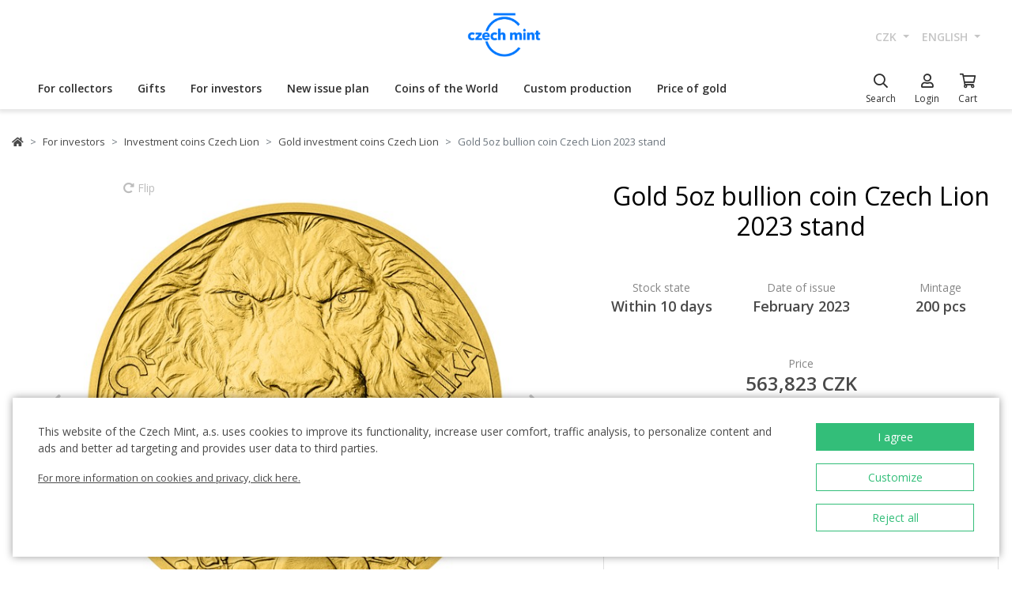

--- FILE ---
content_type: text/html; charset=utf-8
request_url: https://ceskamincovna.cz/en/gold-5oz-bullion-coin-czech-lion-2023-stand-1753-16688-d/
body_size: 32664
content:
<!DOCTYPE html>
<html lang="en">
<head>
  <script src="https://sdp-api.lnd.bz/versions/v3/interactions-cmi.js" async></script>
  
    <!-- Google Tag Manager -->
      <script>
        dataLayer = [{
          'viewLanguage': 'en'
        }];
        function gtag() { dataLayer.push(arguments); }
        gtag('consent', 'default', { 'ad_storage': 'denied', 'analytics_storage': 'denied', 'wait_for_update': 500 });
        gtag('set', 'url_passthrough', true);
        dataLayer.push({ 'isAuthenticated': false, 'userId': null });
      </script>
      <script>
        (function (w, d, s, l, i) {
          w[l] = w[l] || []; w[l].push({ 'gtm.start': new Date().getTime(), event: 'gtm.js' });
          var f = d.getElementsByTagName(s)[0], j = d.createElement(s), dl = l != 'dataLayer' ? '&l=' + l : '';
          j.async = true; j.src = 'https://www.googletagmanager.com/gtm.js?id=' + i + dl; f.parentNode.insertBefore(j, f);
        })(window, document, 'script', 'dataLayer', location.hostname.substring(location.hostname.length - 3) === '.sk' ? 'GTM-T3JTTQF' : 'GTM-M6VNK2');
      </script>
    <!-- End Google Tag Manager -->
  
  
  <meta charset="utf-8" />
  <meta name="viewport" content="width=device-width, initial-scale=1, shrink-to-fit=no" />
  <meta name="msvalidate.01" content="5BF76B6042EB6B6C219A082551463F4D" />
  <meta name="google-site-verification" content="2D4I0j05tpYrpglsLoySuOWLqbqXtf0sOyMU83HqYt8" />
  <title>Gold 5oz bullion coin Czech Lion 2023 stand | Czech Mint</title>
  
  
    <link rel="stylesheet" href="/css/site.min.css?v=cl_sVR5wG_IYByVTZOdlw7j-YKWLq0iK9bMAydT7nRk" />
  
  
  <link rel="icon" type="image/x-icon" href="/favicon.ico" sizes="16x16 32x32 48x48" />
  <link rel="icon" type="image/png" href="/favicon-32x32.png" sizes="32x32" />
  <link rel="icon" type="image/png" href="/favicon-16x16.png" sizes="16x16" />
  <link rel="apple-touch-icon" href="/apple-touch-icon.png" sizes="180x180" />
  <link rel="icon" type="image/png" href="/android-chrome-192x192.png" sizes="192x192" />
  <link rel="icon" type="image/png" href="/android-chrome-512x512.png" sizes="512x512" />
  <meta name="msapplication-TileColor" content="#ffffff" />
  <meta name="msapplication-TileImage" content="/mstile-150x150.png" />
  <meta name="theme-color" content="#ffffff" />
    <link rel="canonical" href="https://ceskamincovna.cz/en/gold-5oz-bullion-coin-czech-lion-2023-stand-1753-16688-d/" />
</head>
<body>
  <div id="cmPageTop"></div>
  <div class="cm-popover-viewport">
    <div class="container" id="cmPopoverViewport"></div>
  </div>
  <header>
    <div class="navbar navbar-expand navbar-first d-none d-lg-block">
      <div class="container-fluid">
        <ul class="navbar-nav">
          <li class="nav-item invisible">
            <a href="tel:+420800225228" class="nav-link phone-link">
              <i class="fal fa-phone-alt"></i>
              <span class="ml-2">+420 800 225 228</span>
            </a>
          </li>
        </ul>
        <ul class="navbar-nav d-none d-lg-flex">
          <li class="nav-item">
            <a class="navbar-brand navbar-brand-en" title="Czech Mint" href="/en/"></a>
          </li>
        </ul>
        <ul class="navbar-nav navbar-nav-intl d-none d-lg-flex">
            
<li class="nav-item dropdown">
  <a href="#" class="nav-link dropdown-toggle" data-toggle="dropdown" role="button" aria-haspopup="true" aria-expanded="false">
    CZK
  </a>
  <div class="dropdown-menu dropdown-menu-right">
      <a class="dropdown-item" data-currency="CZK" href="#">CZK</a>
      <a class="dropdown-item" data-currency="EUR" href="#">EUR</a>
  </div>
</li>

            
<li class="nav-item dropdown">
  <a href="#" class="nav-link dropdown-toggle" data-toggle="dropdown" role="button" aria-haspopup="true" aria-expanded="false">
    english
  </a>
  <div class="dropdown-menu dropdown-menu-right">
      <a class="dropdown-item" data-culture="cs" href="#">
        <img src="/images/flag-round.cs.png" alt="" />
        &#x10D;e&#x161;tina
      </a>
      <a class="dropdown-item" data-culture="sk" href="#">
        <img src="/images/flag-round.sk.png" alt="" />
        sloven&#x10D;ina
      </a>
      <a class="dropdown-item" data-culture="en" href="#">
        <img src="/images/flag-round.en.png" alt="" />
        english
      </a>
  </div>
</li>

        </ul>
      </div>
    </div>
    <nav class="navbar navbar-expand navbar-second py-0">
      <div class="container-fluid">
        <ul class="navbar-nav d-lg-none search-hidden">
          <li class="nav-item">
            <a class="nav-link sidenav-link" href="#" data-toggle="side-nav"><i class="fas fa-bars"></i></a>
          </li>
          <li class="nav-item">
            <a class="navbar-brand navbar-brand-left navbar-brand-en navbar-brand-left-en" title="Czech Mint" href="/en/"></a>
          </li>
        </ul>
        <div class="navbar-expand navbar-megamenu d-none d-lg-flex">
  <ul class="navbar-nav">
        <li class="nav-item">
          <a class="nav-link xpo" href="/en/for-collectors-1436-p/" id="navbarMenuLink_1436" data-toggle="popover-nav" data-popover-class="xpo-3b" data-popover-content="#megamenupp_1436" data-container="header" >
            For collectors
          </a>
          <div id="megamenupp_1436" class="d-none">
            <div class="row megamenu">
              <div class="col-9">
                <div class="row megamenu-links">
                    <div class="col-4 categ-group">
                        <div class="categ-group">
                          <a class="dropdown-item categ-level1" href="/en/commemorative-coins-cm-1491-p/" >Commemorative coins CM</a>
                            <a class="dropdown-item categ-level2" href="/en/gold-coins-cm-1492-p/" >Gold coins CM</a>
                            <a class="dropdown-item categ-level2" href="/en/silver-coins-cm-1493-p/" >Silver coins CM</a>
                            <a class="dropdown-item categ-level2" href="/en/platinum-coins-cm-1692-p/" >Platinum coins CM</a>
                        </div>
                        <div class="categ-group">
                          <a class="dropdown-item categ-level1" href="/en/commemorative-medals-385-p/" >Commemorative medals</a>
                            <a class="dropdown-item categ-level2" href="/en/gold-commemorative-medals-401-p/" >Gold commemorative medals</a>
                            <a class="dropdown-item categ-level2" href="/en/silver-commemorative-medals-402-p/" >Silver commemorative medals</a>
                        </div>
                        <div class="categ-group">
                          <a class="dropdown-item categ-level1" href="/en/commemorative-coins-cnb-384-p/" >Commemorative coins CNB</a>
                            <a class="dropdown-item categ-level2" href="/en/gold-coins-cnb-399-p/" >Gold coins CNB</a>
                            <a class="dropdown-item categ-level2" href="/en/silver-coins-cnb-400-p/" >Silver coins CNB</a>
                        </div>
                        <div class="categ-group">
                          <a class="dropdown-item categ-level1" href="/en/sets-of-coins-and-medals-386-p/" >Sets of coins and medals</a>
                            <a class="dropdown-item categ-level2" href="/en/sets-of-gold-coins-and-medals-1447-p/" >Sets of gold coins and medals</a>
                            <a class="dropdown-item categ-level2" href="/en/sets-of-silver-coins-and-medals-1448-p/" >Sets of silver coins and medals</a>
                        </div>
                    </div>
                    <div class="col-4 categ-group">
                        <div class="categ-group">
                          <a class="dropdown-item categ-level1" href="/en/sets-of-circulation-coins-1446-p/" >Sets of circulation coins</a>
                        </div>
                        <div class="categ-group">
                          <a class="dropdown-item categ-level1" href="/en/commemorative-medals-karel-gott-1818-p/" >Commemorative medals Karel Gott</a>
                        </div>
                        <div class="categ-group">
                          <a class="dropdown-item categ-level1" href="/en/collectors-set-1319-p/" >Collector&#x27;s set</a>
                            <a class="dropdown-item categ-level2" href="/en/history-1781-p/" >History</a>
                            <a class="dropdown-item categ-level2" href="/en/nature-world-and-universe-1784-p/" >Nature, world and universe</a>
                            <a class="dropdown-item categ-level2" href="/en/culture-1785-p/" >Culture</a>
                            <a class="dropdown-item categ-level2" href="/en/mythology-2171-p/" >Mythology</a>
                            <a class="dropdown-item categ-level2" href="/en/religion-1783-p/" >Religion</a>
                            <a class="dropdown-item categ-level2" href="/en/personalities-1782-p/" >Personalities</a>
                            <a class="dropdown-item categ-level2" href="/en/fairy-tales-1779-p/" >Fairy Tales</a>
                            <a class="dropdown-item categ-level2" href="/en/warfare-1780-p/" >Warfare</a>
                        </div>
                        <div class="categ-group">
                          <a class="dropdown-item categ-level1" href="/en/ducats-of-saint-wenceslas-2658-p/" >Ducats of Saint Wenceslas</a>
                        </div>
                        <div class="categ-group">
                          <a class="dropdown-item categ-level1" href="/en/ducat-series-2609-p/" >Ducat series</a>
                        </div>
                        <div class="categ-group">
                          <a class="dropdown-item categ-level1" href="/en/slovak-coins-and-medals-2652-p/" >Slovak coins and medals</a>
                        </div>
                    </div>
                    <div class="col-4 categ-group">
                        <div class="categ-group">
                          <a class="dropdown-item categ-level1" href="/en/accessories-for-collectors-391-p/" >Accessories for Collectors</a>
                            <a class="dropdown-item categ-level2" href="/en/etuis-1048-p/" >Etuis</a>
                            <a class="dropdown-item categ-level2" href="/en/capsules-1049-p/" >Capsules</a>
                            <a class="dropdown-item categ-level2" href="/en/wooden-atuis-1449-p/" >Wooden atuis</a>
                            <a class="dropdown-item categ-level2" href="/en/literature-1238-p/" >Literature</a>
                        </div>
                        <div class="categ-group">
                          <a class="dropdown-item categ-level1" href="/en/extraordinary-mintages-2505-p/" >Extraordinary mintages</a>
                        </div>
                        <div class="categ-group">
                          <a class="dropdown-item categ-level1" href="/en/collectors-rarities-investment-opportunities-1879-p/" >Collector&#x2018;s Rarities &amp; Investment Opportunities</a>
                        </div>
                        <div class="categ-group">
                          <a class="dropdown-item categ-level1" href="/en/last-chance-to-buy-2608-p/" >Last chance to buy</a>
                        </div>
                    </div>
                </div>
              </div>
                <div class="col-3 banner">
                  <div class="subcategories">
  <div class="link">
    <a href="/en/gold-1-10oz-coin-new-seven-wonders-of-the-world-taj-mahal-proof-2639-16827-d/">
      <div class="text-center mb-1">Recommended</div>
      <div class="text-center font-weight-bolder text-dark mb-1">Gold 1/10oz coin New seven wonders of the world - Taj Mahal proof</div>
        <img src="https://czechmintstatic.blob.core.windows.net/images/product/68/0a/35/tajmahal1x01ozauproofblistr01-250.jpg" alt="" class="img-fluid" />

      <div class="text-center mt-1">11,990 CZK</div>
    </a>
  </div>
</div>
</partial>
                </div>
            </div>
          </div>
        </li>
        <li class="nav-item">
          <a class="nav-link xpo" href="/en/gifts-389-p/" id="navbarMenuLink_389" data-toggle="popover-nav" data-popover-class="xpo-3b" data-popover-content="#megamenupp_389" data-container="header" >
            Gifts
          </a>
          <div id="megamenupp_389" class="d-none">
            <div class="row megamenu">
              <div class="col-9">
                <div class="row megamenu-links">
                    <div class="col-4 categ-group">
                        <div class="categ-group">
                          <a class="dropdown-item categ-level1" href="/en/new-releases-1441-p/" >New releases</a>
                        </div>
                        <div class="categ-group">
                          <a class="dropdown-item categ-level1" href="/en/for-baby-birthday-1515-p/" >For baby birthday</a>
                        </div>
                        <div class="categ-group">
                          <a class="dropdown-item categ-level1" href="/en/birthday-gifts-1845-p/" >Birthday gifts</a>
                        </div>
                        <div class="categ-group">
                          <a class="dropdown-item categ-level1" href="/en/silver-medals-academic-degree-1508-p/" >Silver medals - academic degree</a>
                        </div>
                        <div class="categ-group">
                          <a class="dropdown-item categ-level1" href="/en/gifts-for-luck-1511-p/" >Gifts for luck</a>
                        </div>
                        <div class="categ-group">
                          <a class="dropdown-item categ-level1" href="/en/medals-with-dedication-408-p/" >Medals with dedication</a>
                            <a class="dropdown-item categ-level2" href="/en/with-a-photo-2500-p/" >With a photo</a>
                            <a class="dropdown-item categ-level2" href="/en/with-text-2502-p/" >With text</a>
                        </div>
                        <div class="categ-group">
                          <a class="dropdown-item categ-level1" href="/en/gifts-for-valentines-day-1576-p/" >Gifts for Valentine&#x27;s Day</a>
                        </div>
                    </div>
                    <div class="col-4 categ-group">
                        <div class="categ-group">
                          <a class="dropdown-item categ-level1" href="/en/wedding-gifts-1513-p/" >Wedding gifts</a>
                        </div>
                        <div class="categ-group">
                          <a class="dropdown-item categ-level1" href="/en/signs-of-zodiac-1378-p/" >Signs of zodiac</a>
                        </div>
                        <div class="categ-group">
                          <a class="dropdown-item categ-level1" href="/en/crystal-coin-1668-p/" >Crystal Coin</a>
                        </div>
                        <div class="categ-group">
                          <a class="dropdown-item categ-level1" href="/en/gift-medals-406-p/" >Gift medals</a>
                        </div>
                        <div class="categ-group">
                          <a class="dropdown-item categ-level1" href="/en/christmas-motifs-2558-p/" >Christmas motifs</a>
                        </div>
                        <div class="categ-group">
                          <a class="dropdown-item categ-level1" href="/en/mandala-2554-p/" >Mandala</a>
                        </div>
                    </div>
                    <div class="col-4 categ-group">
                        <div class="categ-group">
                          <a class="dropdown-item categ-level1" href="/en/others-410-p/" >Others</a>
                        </div>
                        <div class="categ-group">
                          <a class="dropdown-item categ-level1" href="/en/etuis-1489-p/" >Etuis</a>
                        </div>
                        <div class="categ-group">
                          <a class="dropdown-item categ-level1" href="/en/watches-and-jewellery-2444-p/" >Watches and jewellery</a>
                            <a class="dropdown-item categ-level2" href="/en/cm-by-bergl-2606-p/" >&#x10C;M by Bergl</a>
                        </div>
                        <div class="categ-group">
                          <a class="dropdown-item categ-level1" href="/en/latin-quotes-2572-p/" >Latin Quotes</a>
                        </div>
                    </div>
                </div>
              </div>
                <div class="col-3 banner">
                  <div class="subcategories">
  <div class="link">
    <a href="/en/gold-ducat-four-leaf-clover-for-luck-with-dedication-proof-1511-18040-d/">
      <div class="text-center mb-1">Recommended</div>
      <div class="text-center font-weight-bolder text-dark mb-1">Gold ducat Four-leaf clover for luck with dedication proof</div>
        <img src="https://czechmintstatic.blob.core.windows.net/images/product/54/32/d6/ctyrlistekprostestiauproofa-250.jpg" alt="" class="img-fluid" />

      <div class="text-center mt-1">16,190 CZK</div>
    </a>
  </div>
</div>
</partial>
                </div>
            </div>
          </div>
        </li>
        <li class="nav-item">
          <a class="nav-link xpo" href="/en/for-investors-1437-p/" id="navbarMenuLink_1437" data-toggle="popover-nav" data-popover-class="xpo-2b" data-popover-content="#megamenupp_1437" data-container="header" >
            For investors
          </a>
          <div id="megamenupp_1437" class="d-none">
            <div class="row megamenu">
              <div class="col-8">
                <div class="row megamenu-links">
                    <div class="col-6 categ-group">
                        <div class="categ-group">
                          <a class="dropdown-item categ-level1" href="/en/investment-coins-czech-lion-1752-p/" >Investment coins Czech Lion</a>
                            <a class="dropdown-item categ-level2" href="/en/gold-investment-coins-czech-lion-1753-p/" >Gold investment coins Czech Lion</a>
                            <a class="dropdown-item categ-level2" href="/en/silver-investment-coins-czech-lion-1754-p/" >Silver investment coins Czech Lion</a>
                        </div>
                        <div class="categ-group">
                          <a class="dropdown-item categ-level1" href="/en/investment-coins-tolar-2516-p/" >Investment coins Tolar</a>
                        </div>
                        <div class="categ-group">
                          <a class="dropdown-item categ-level1" href="/en/investment-coins-charles-iv-2604-p/" >Investment Coins Charles IV.</a>
                        </div>
                        <div class="categ-group">
                          <a class="dropdown-item categ-level1" href="/en/investment-coins-slovak-eagle-2498-p/" >Investment coins Slovak Eagle</a>
                            <a class="dropdown-item categ-level2" href="/en/gold-investment-coins-slovak-eagle-2648-p/" >Gold investment coins Slovak Eagle</a>
                            <a class="dropdown-item categ-level2" href="/en/silver-investment-coins-slovak-eagle-2649-p/" >Silver investment coins  Slovak Eagle</a>
                        </div>
                        <div class="categ-group">
                          <a class="dropdown-item categ-level1" href="/en/treasures-of-the-gulf-2679-p/" >Treasures of the Gulf</a>
                        </div>
                        <div class="categ-group">
                          <a class="dropdown-item categ-level1" href="/en/investment-platinum-1539-p/" >Investment platinum</a>
                        </div>
                    </div>
                    <div class="col-6 categ-group">
                        <div class="categ-group">
                          <a class="dropdown-item categ-level1" href="/en/investment-gold-382-p/" >Investment gold </a>
                            <a class="dropdown-item categ-level2" href="/en/gold-bars-393-p/" >Gold bars</a>
                            <a class="dropdown-item categ-level2" href="/en/smart-coins-395-p/" >Smart coins</a>
                            <a class="dropdown-item categ-level2" href="/en/coins-cnb-394-p/" >Coins CNB</a>
                            <a class="dropdown-item categ-level2" href="/en/foreigninvestmentcoins-458-p/" >Foreign&#xA0;investment&#xA0;coins</a>
                        </div>
                        <div class="categ-group">
                          <a class="dropdown-item categ-level1" href="/en/investment-silver-383-p/" >Investment silver</a>
                            <a class="dropdown-item categ-level2" href="/en/silver-bars-397-p/" >Silver bars</a>
                            <a class="dropdown-item categ-level2" href="/en/silver-investment-coins-cm-1693-p/" >Silver investment coins CM</a>
                            <a class="dropdown-item categ-level2" href="/en/silver-coins-cnb-1444-p/" >Silver coins CNB</a>
                            <a class="dropdown-item categ-level2" href="/en/foreigninvestmentcoins-1009-p/" >Foreign&#xA0;investment&#xA0;coins</a>
                        </div>
                    </div>
                </div>
              </div>
                <div class="col-4 banner">
                  <div class="subcategories">
  <div class="link">
    <a href="/en/set-of-two-1-oz-gold-bullion-coins-czech-lion-and-eagle-2025-stand-2680-20827-d/">
      <div class="text-center mb-1">Recommended</div>
      <div class="text-center font-weight-bolder text-dark mb-1">Set of two 1 oz gold bullion coins Czech Lion and Eagle 2025 stand</div>
        <img src="https://czechmintstatic.blob.core.windows.net/images/product/6f/d1/fd/ceskylevaorel20251ozaustdetue02-250.jpg" alt="" class="img-fluid" />

      <div class="text-center mt-1">219,900 CZK</div>
    </a>
  </div>
</div>
</partial>
                </div>
            </div>
          </div>
        </li>
        <li class="nav-item">
          <a class="nav-link xpo" href="/en/new-issue-plan-2221-p/" id="navbarMenuLink_2221" data-toggle="popover-nav" data-popover-class="xpo-1" data-popover-content="#megamenupp_2221" data-container="header" >
            New issue plan
          </a>
          <div id="megamenupp_2221" class="d-none">
            <div class="row megamenu">
              <div class="col-12">
                <div class="row megamenu-links">
                    <div class="col-12 categ-group">
                        <div class="categ-group">
                          <a class="dropdown-item categ-level1" href="/en/2026-issue-plan-2701-p/"  style=color:#b29760ff>2026 Issue Plan </a>
                        </div>
                        <div class="categ-group">
                          <a class="dropdown-item categ-level1" href="/en/2025-issue-plan-2680-p/" >2025 Issue Plan</a>
                        </div>
                        <div class="categ-group">
                          <a class="dropdown-item categ-level1" href="/en/2026-cnb-issue-plan-2702-p/" >2026 CNB Issue plan</a>
                        </div>
                        <div class="categ-group">
                          <a class="dropdown-item categ-level1" href="/en/issue-plan-nbs-2021-2025-2513-p/" >Issue plan NBS 2021 - 2025</a>
                        </div>
                    </div>
                </div>
              </div>
            </div>
          </div>
        </li>
        <li class="nav-item">
          <a class="nav-link xpo" href="/en/coins-of-the-world-1218-p/" id="navbarMenuLink_1218" data-toggle="popover-nav" data-popover-class="xpo-1" data-popover-content="#megamenupp_1218" data-container="header" >
            Coins of the World
          </a>
          <div id="megamenupp_1218" class="d-none">
            <div class="row megamenu">
              <div class="col-12">
                <div class="row megamenu-links">
                    <div class="col-12 categ-group">
                        <div class="categ-group">
                          <a class="dropdown-item categ-level1" href="/en/cit-coin-invest-2715-p/" >CIT Coin Invest</a>
                        </div>
                        <div class="categ-group">
                          <a class="dropdown-item categ-level1" href="/en/mint-xxi-2711-p/" >Mint XXI</a>
                        </div>
                        <div class="categ-group">
                          <a class="dropdown-item categ-level1" href="/en/perth-mint-2710-p/" >Perth Mint</a>
                        </div>
                        <div class="categ-group">
                          <a class="dropdown-item categ-level1" href="/en/ts-coin-2682-p/" >T&amp;S Coin</a>
                        </div>
                        <div class="categ-group">
                          <a class="dropdown-item categ-level1" href="/en/le-grand-mint-2681-p/" >Le Grand Mint</a>
                        </div>
                        <div class="categ-group">
                          <a class="dropdown-item categ-level1" href="/en/power-coin-2678-p/" >Power Coin </a>
                        </div>
                        <div class="categ-group">
                          <a class="dropdown-item categ-level1" href="/en/germania-mint-2677-p/" >Germania Mint </a>
                        </div>
                        <div class="categ-group">
                          <a class="dropdown-item categ-level1" href="/en/the-royal-mint-1750-p/" >The Royal Mint</a>
                        </div>
                        <div class="categ-group">
                          <a class="dropdown-item categ-level1" href="/en/nbs-and-the-mint-of-mincovna-kremnica-1873-p/" >NBS and The Mint of Mincov&#x148;a Kremnica</a>
                        </div>
                    </div>
                </div>
              </div>
            </div>
          </div>
        </li>
        <li class="nav-item">
          <a href="/en/custom-production-2329/" class="nav-link" >Custom production</a>
        </li>
        <li class="nav-item">
          <a href="/en/price-of-gold-2299/" class="nav-link" >Price of gold</a>
        </li>
  </ul>
</div>

        <ul class="navbar-nav navbar-nav-icons">
          <li class="nav-item nav-item-search">
            <div class="search-container">
              <form action="/en/search/" method="get" role="form" class="form-inline form-search">
                <div class="autocomplete-container">
                  <input type="search" name="text" class="form-control main-search" autocomplete="off" data-url="/en/search/produkt/" data-url-ql="/en/search/quicklinks/" data-noresults-text=" " placeholder="Search" aria-label="Search" aria-describedby="button-search-m">
                </div>
              </form>
            </div>
            <a href="#" class="nav-link" data-toggle="search-bar">
              <div class="icon"><i class="far fa-search"></i></div>
              <div class="text nav-link-text-search">Search</div>
            </a>
          </li>
          <li class="nav-item search-hidden">
            <a class="nav-link xpo" data-toggle="popover-nav" data-popover-content="#cmUserPopover" href="/en/muj-ucet/">
              <div class="icon"><i class="far fa-user"></i></div>
              <div class="text">
Login              </div>
            </a>
            <div id="cmUserPopover" class="d-none">
    <div class="p-3">
      <a href="#" class="btn btn-primary btn-block" data-toggle="modal" data-target="#cmModalLogin">
        Login
      </a>
    </div>
    <div class="dropdown-divider"></div>
    <a class="dropdown-item" href="/en/registrace/">Create account</a>
    <a class="dropdown-item" href="/en/zapomenute-heslo/">Forgot password?</a>
</div>

          </li>
          <li class="nav-item search-hidden">
            <a class="nav-link nav-link-sc xpo" id="cmShoppingCartNavLink" data-toggle="popover-nav" data-popover-content="#cmShoppingCartPopover" href="/en/kosik/">
  <div class="icon">
    <i class="far fa-shopping-cart"></i>
    <div class="badge-container">
      <span class="badge badge-primary" data-cm-content="item-count" style="display:none">
      </span>
    </div>
  </div>
  <div class="text">Cart</div>
</a>
<div id="cmShoppingCartPopover" class="d-none" data-url="/en/shoppingcart/itemspopover/">
    <div class="sc-po-header py-2 px-3">Shopping cart</div>
<div class="px-3">
  <div class="alert d-none"></div>
</div>
  <div class="py-2 px-3">
    You have no items in your shopping cart.
  </div>
<input type="hidden" id="cmShoppingCartJson" value="[]" />
</partial>
</div>

          </li>
        </ul>
      </div>
    </nav>
  </header>
  <div class="page-content">
    <div class="container product-detail">
  <nav aria-label="breadcrumb">
  <ol class="breadcrumb">
    <li class="breadcrumb-item">
      <a href="/en/" title="Czech Mint" class="home"><i class="fas fa-home"></i></a>
    </li>
        <li class="breadcrumb-item">
          <a href="/en/for-investors-1437-p/" title="For investors">
            For investors
          </a>
        </li>
        <li class="breadcrumb-item">
          <a href="/en/investment-coins-czech-lion-1752-p/" title="Investment coins Czech Lion">
            Investment coins Czech Lion
          </a>
        </li>
        <li class="breadcrumb-item">
          <a href="/en/gold-investment-coins-czech-lion-1753-p/" title="Gold investment coins Czech Lion">
            Gold investment coins Czech Lion
          </a>
        </li>
        <li class="breadcrumb-item active" aria-current="page">
          Gold 5oz bullion coin Czech Lion 2023 stand
        </li>
  </ol>
</nav>

  <div class="h1 d-lg-none mt-3" role="heading" aria-level="1">Gold 5oz bullion coin Czech Lion 2023 stand</div>
  <div class="row mt-4">
    <div class="col-12 col-lg-7">
      <div class="product-gallery" id="cmProductGallery">
    <div class="preview-container">
      <div id="cmProductGalleryCarousel" class="carousel slide">
        <div class="carousel-inner">
            <div class="carousel-item active" data-index="0">
                <a href="#cmProductGalleryCarousel" class="rotate" data-trigger="cmg-rotate" data-index="0">
                  <i class="fas fa-redo-alt"></i> Flip
                </a>
              <a href="#" data-trigger="cmg-fs" data-index="0" data-toggle="modal" data-target="#cmModalGallery">
                  <div class="img-container">
                    <img src="https://czechmintstatic.blob.core.windows.net/images/product/8a/59/80/76352-610-1a-600.jpg" class="preview" alt="" />
                  </div>
                    <div class="img-container anim" style="display: none">
                      <img src="https://czechmintstatic.blob.core.windows.net/images/product/8a/59/80/76352-610-1a-600.jpg" class="averz active" alt="" />
                    </div>
                    <div class="img-container anim" style="display: none">
                      <img src="https://czechmintstatic.blob.core.windows.net/images/product/8a/59/80/76352-610-1r-600.jpg" class="reverz" alt="" style="width:0;opacity:0.5" />
                    </div>
              </a>
            </div>
            <div class="carousel-item" data-index="1">
              <a href="#" data-trigger="cmg-fs" data-index="1" data-toggle="modal" data-target="#cmModalGallery">
                  <div class="img-container">
                    <img src="https://czechmintstatic.blob.core.windows.net/images/product/8a/59/80/76352-610-2-600.jpg" class="preview" alt="" />
                  </div>
              </a>
            </div>
            <div class="carousel-item" data-index="2">
              <a href="#" data-trigger="cmg-fs" data-index="2" data-toggle="modal" data-target="#cmModalGallery">
                  <div class="img-container">
                    <img src="https://czechmintstatic.blob.core.windows.net/images/product/8a/59/80/76352-610-3-600.jpg" class="preview" alt="" />
                  </div>
              </a>
            </div>
            <div class="carousel-item" data-index="3">
              <a href="#" data-trigger="cmg-fs" data-index="3" data-toggle="modal" data-target="#cmModalGallery">
                  <div class="img-container">
                    <img src="https://czechmintstatic.blob.core.windows.net/images/product/8a/59/80/76352-610-4-600.jpg" class="preview" alt="" />
                  </div>
              </a>
            </div>
            <div class="carousel-item" data-index="4">
              <a href="#" data-trigger="cmg-fs" data-index="4" data-toggle="modal" data-target="#cmModalGallery">
                  <div class="img-container">
                    <img src="https://czechmintstatic.blob.core.windows.net/images/product/8a/59/80/76352-610-5-600.jpg" class="preview" alt="" />
                  </div>
              </a>
            </div>
            <div class="carousel-item" data-index="5">
              <a href="#" data-trigger="cmg-fs" data-index="5" data-toggle="modal" data-target="#cmModalGallery">
                  <div class="img-container">
                    <img src="https://czechmintstatic.blob.core.windows.net/images/product/8a/59/80/76352-610-6-600.jpg" class="preview" alt="" />
                  </div>
              </a>
            </div>
            <div class="carousel-item" data-index="6">
              <a href="#" data-trigger="cmg-fs" data-index="6" data-toggle="modal" data-target="#cmModalGallery">
                  <div class="img-container">
                    <img src="https://czechmintstatic.blob.core.windows.net/images/product/8a/59/80/76352-610-7-600.jpg" class="preview" alt="" />
                  </div>
              </a>
            </div>
          <ol class="carousel-indicators">
              <li data-target="#cmProductGalleryCarousel" data-slide-to="0" class="active" />
              <li data-target="#cmProductGalleryCarousel" data-slide-to="1" class="" />
              <li data-target="#cmProductGalleryCarousel" data-slide-to="2" class="" />
              <li data-target="#cmProductGalleryCarousel" data-slide-to="3" class="" />
              <li data-target="#cmProductGalleryCarousel" data-slide-to="4" class="" />
              <li data-target="#cmProductGalleryCarousel" data-slide-to="5" class="" />
              <li data-target="#cmProductGalleryCarousel" data-slide-to="6" class="" />
          </ol>
        </div>
        <a class="carousel-control-prev" href="#cmProductGalleryCarousel" role="button" data-slide="prev">
          <i class="fas fa-chevron-left"></i>
          <span class="sr-only">Previous</span>
        </a>
        <a class="carousel-control-next" href="#cmProductGalleryCarousel" role="button" data-slide="next">
          <i class="fas fa-chevron-right"></i>
          <span class="sr-only">Next</span>
        </a>
      </div>
    </div>
    <div class="thumbs thumbs-more d-none d-sm-block">
      <div class="row">
          <div class="col-3">
            <a href="#" class="img-nav" data-trigger="cmg-fs" data-index="0" data-toggle="modal" data-target="#cmModalGallery">
                <img src="https://czechmintstatic.blob.core.windows.net/images/product/8a/59/80/76352-610-1a-250.jpg" class="img-fluid" />
            </a>
          </div>
          <div class="col-3">
            <a href="#" class="img-nav" data-trigger="cmg-fs" data-index="1" data-toggle="modal" data-target="#cmModalGallery">
                <img src="https://czechmintstatic.blob.core.windows.net/images/product/8a/59/80/76352-610-2-250.jpg" class="img-fluid" />
            </a>
          </div>
          <div class="col-3">
            <a href="#" class="img-nav" data-trigger="cmg-fs" data-index="2" data-toggle="modal" data-target="#cmModalGallery">
                <img src="https://czechmintstatic.blob.core.windows.net/images/product/8a/59/80/76352-610-3-250.jpg" class="img-fluid" />
            </a>
          </div>
          <div class="col-3">
            <a href="#" class="img-nav" data-trigger="cmg-fs" data-index="3" data-toggle="modal" data-target="#cmModalGallery">
                <img src="https://czechmintstatic.blob.core.windows.net/images/product/8a/59/80/76352-610-4-250.jpg" class="img-fluid" />
            </a>
          </div>
      </div>
        <div class="more">
          <a href="#" data-trigger="cmg-fs" data-index="0" data-toggle="modal" data-target="#cmModalGallery">
            <span>&#x2B;3 more</span>
          </a>
        </div>
    </div>
</div>

    </div>
    <div class="col-12 col-lg-5 mt-5 mt-lg-0">
      <div class="col-main">
        <h1 class="d-none d-lg-block mb-5">Gold 5oz bullion coin Czech Lion 2023 stand</h1>
        <div class="row justify-content-center mb-5">
          <div class="col-4 spec-top">
            <div class="name">
              Stock state
            </div>
            <div class="value">
              Within 10 days
            </div>
          </div>
            <div class="col-4 spec-top">
              <div class="name">
                Date of issue
              </div>
              <div class="value">
February 2023              </div>
            </div>
            <div class="col-4 spec-top">
              <div class="name">
                Mintage
              </div>
              <div class="value">
                200 pcs
              </div>
            </div>
        </div>
          <div class="price spec-top">
            <div class="name">
Price            </div>
            <div class="value">
              563,823 CZK
            </div>
          </div>
          <div class="price-label">exempt from VAT</div>
        <div class="cart-button-row">
          <div class="cart-button">
            <a href="#" data-cm-product="16688" data-trigger="add-to-cart" data-cm-parent-product-id="0" title="Add to cart" class="btn btn-block btn-primary"><i class="fal fa-shopping-cart"></i><span>Add to cart</span></a>
          </div>
        </div>
          <div class="card mt-5">
            <div class="card-body">
                <div class="opt">
    <div class="text">
      <div class="row mb-3">
        <div class="col">
          Delivery to the address
        </div>
        <div class="col-auto text-right ">
          within 10 days
        </div>
      </div>
      <p>Personal pickup at the store</p>
      <div class="row mb-2">
        <div class="icon"></div>
        <div class="col">
          <a href="/en/czech-mint-shops-990/" class="text-muted">
            Na P&#x159;&#xED;kop&#x11B; 820/24, Praha 1
          </a>
        </div>
        <div class="col-auto text-right ">
          unavailable
        </div>
      </div>
      <div class="row mb-2">
        <div class="icon"></div>
        <div class="col">
          <a href="/en/czech-mint-shops-990/" class="text-muted">
            Havelsk&#xE1; 503/19, Praha 1
          </a>
        </div>
        <div class="col-auto text-right ">
          unavailable
        </div>
      </div>
      <div class="row mb-2">
        <div class="icon"></div>
        <div class="col">
          <a href="/en/czech-mint-shops-990/" class="text-muted">
            Roosveltova 419/20, Brno - st&#x159;ed
          </a>
        </div>
        <div class="col-auto text-right ">
          unavailable
        </div>
      </div>
      <div class="row mb-2">
        <div class="icon"></div>
        <div class="col">
          <a href="/en/czech-mint-shops-990/" class="text-muted">
            M&#xED;rov&#xE9; n&#xE1;m&#x11B;st&#xED; 15, Jablonec nad Nisou
          </a>
        </div>
        <div class="col-auto text-right ">
          unavailable
        </div>
      </div>
      <div class="row mb-2">
        <div class="icon"></div>
        <div class="col">
          <a href="/en/czech-mint-shops-990/" class="text-muted">
            Such&#xE9; M&#xFD;to 1, Bratislava
          </a>
        </div>
        <div class="col-auto text-right ">
          unavailable
        </div>
      </div>
    </div>
  </div>

            </div>
          </div>
      </div>
    </div>
  </div>
  <div class="row mt-4">
    <div class="col-12 col-lg-7 col-sub col-info">
      <div class="cm-more" id="infoCollapse">
        <div class="limiter">
          <h3>
            Czech Lion 2023
          </h3>
          <div>
<p><span style="font-weight: 400;">World </span><strong>bullion coins</strong><span style="font-weight: 400;"> tend to be dedicated to strong national symbols and </span><strong>the "Czech Lion",</strong><span style="font-weight: 400;"> which is </span><strong>the first mintage of its kind intended for the Czech market,</strong><span style="font-weight: 400;"> is no exception. The weight of </span><strong>the gold coin</strong><span style="font-weight: 400;"> of the Czech Mint with the year </span><strong>2023</strong><span style="font-weight: 400;"> is </span><strong>five</strong><span style="font-weight: 400;"> </span><strong>troy ounces.</strong></p>
<p><span style="font-weight: 400;">The best-known story of how the exotic </span><strong>lion</strong><span style="font-weight: 400;"> became the symbol of the Czech country is </span><strong>the tale of Bruncv&iacute;k </strong><span style="font-weight: 400;">- a mythical prince who travelled to Africa where he helped the king of beasts in his battle with the dragon. However, the </span><strong>old chroniclers </strong><span style="font-weight: 400;">offer more plausible explanation. According to them, Emperor Frederick I Barbarossa rewarded </span><strong>Prince Vladislaus II </strong><span style="font-weight: 400;">with a royal crown</span><strong> </strong><span style="font-weight: 400;">and a new heraldic animal, which replaced the current eagle in </span><strong>1158</strong><span style="font-weight: 400;">. The lion represented the virtues of chivalry, strength and courage that Vladislaus had shown during the conquest of the city of Milan in the Emperor's service. And how did the heraldic beast get its</span><strong> second tail</strong><span style="font-weight: 400;">? Again, heroism played a role. King </span><strong>Ottokar I of Bohemia</strong><span style="font-weight: 400;"> helped Emperor Otto IV in his fight against the Saxon in </span><strong>1204</strong><span style="font-weight: 400;">, and in return the Bohemian lion was given a second tail, which distinguished it from the beasts of other nations and gave it a unique prestige. Medieval writers, however, liked to colour their narratives, therefore, they are not a reliable source of information. However, one thing is certain - the first truly documented Bohemian lion was </span><strong>a symbol of the Přemyslid dynasty </strong><span style="font-weight: 400;">and appears on the equestrian seal of </span><strong>Vladislaus Henry </strong><span style="font-weight: 400;">from </span><strong>1203</strong><span style="font-weight: 400;">. The lion was elevated to the emblem of the whole country by </span><strong>Ottokar II of Bohemia</strong><span style="font-weight: 400;">, the Iron and Gold King.</span></p>
<p><span style="font-weight: 400;">All the variants of the bullion coin were </span><strong>reworked</strong><span style="font-weight: 400;"> in </span><strong>2023</strong><span style="font-weight: 400;">, but the main idea remained the same. The reverse side is dominated by </span><strong>the Czech lion</strong><span style="font-weight: 400;"> in an unusually realistic rendition with </span><strong>the St. Wenceslas crown </strong><span style="font-weight: 400;">on its head. The obverse side presents </span><strong>lime branches together with the eagle</strong><span style="font-weight: 400;">, which is a synthesis of the St. Wenceslas, Moravian and Silesian birds of prey. The author of the relief is traditionally the medal maker <strong><a href="/en/artists-461/asamat-baltaev-dis_1236/" target="_blank" rel="noopener">Asamat Baltaev, DiS.</a></strong></span><strong>&nbsp;</strong><span style="font-weight: 400;">As the coins of the Czech Mint are issued with </span><strong>the licence of a foreign issuer, which is the island of Niue</strong><span style="font-weight: 400;">, their obverse side bears its necessary attributes - </span><strong>the national emblem</strong><span style="font-weight: 400;">, the nominal value of </span><strong>250 DOLLARS</strong><span style="font-weight: 400;"> (NZD) and the year of issue </span><strong>2023</strong><span style="font-weight: 400;">.</span></p>
<p><span style="font-weight: 400;">Invest in a smart, stylish way and </span><strong>without VAT</strong><span style="font-weight: 400;">! In our offer you can also find other variants of the bullion coin "Czech Lion" made of silver and gold. This allows you to </span><strong>easily regulate how much money you invest in precious metals.</strong></p>
<p><strong><em>The Czech Mint </em></strong><em><span style="font-weight: 400;">has </span></em><strong><em>extensive experience</em></strong><em><span style="font-weight: 400;"> in the production of bullion coins. We have been minting gold and silver </span></em><strong><em>"Czech Lion" </em></strong><em><span style="font-weight: 400;">coins since </span></em><strong><em>2017</em></strong><em><span style="font-weight: 400;"> and they are popular among investors not only in the Czech Republic and Slovakia, but also in Hungary, Germany, China, Hong Kong, South Korea, Canada and the United States. The world's largest online precious metals distributor has also requested them for its offer. One of the reasons why the Czech Mint's bullion coins have so quickly joined their famous global counterparts (such as the Austrian Wiener Philharmoniker, Canadian Maple Leaf, South African Krugerrand, American Eagle, Chinese Panda or Australian Kangaroo) is their</span></em><strong><em> low mintage</em></strong><em><span style="font-weight: 400;">. While bullion coins of foreign mints are minted in the millions, the issue limit of coins minted in the Czech Republic is calculated in hundreds or thousands. This fact </span></em><strong><em>increases the appreciation potential of the investment and adds a collector's dimension </em></strong><em><span style="font-weight: 400;">to it. Thanks to the artistic processing, the coins will also serve perfectly as an </span></em><strong><em>original and valuable gift </em></strong><em><span style="font-weight: 400;">- for graduation, for a wedding, for the birth of a child or just for fun...</span></em><em><span style="font-weight: 400;"><br /></span></em><span style="font-weight: 400;"><br /></span><em><span style="font-weight: 400;">Find out more on the special website: </span></em><strong><a href="/en/artists-461/asamat-baltaev-dis_1236/" target="_blank" rel="noopener"><em>www.ceskamincovna.cz/lev</em></a></strong></p>          </div>
        </div>
        <div class="controls grad-fa">
          <a href="#infoCollapse" data-toggle="cm-more">
            <span class="more"><i class="fas fa-chevron-down"></i> More</span>
            <span class="less"><i class="fas fa-chevron-up"></i> Less</span>
          </a>
        </div>
      </div>
    </div>
    <div class="col-12 col-lg-5 col-sub col-spec">
      <div class="cm-more" id="specCollapse">
        <div class="limiter">
          <h3>Specifications</h3>
          <div class="product-specification">
    <div class="nv-pair nv-pair-n">
      <div class="name">Collectors set</div>
      <div class="value"><a href="/en/czech-lion-79-s/">Czech Lion</a></div>
    </div>
    <div class="nv-pair nv-pair-n"><div class="name">Code</div><div class="value">76352-610</div></div>
    <div class="nv-pair nv-pair-n"><div class="name">Issuer</div><div class="value">Niue</div></div>
    <div class="nv-pair nv-pair-n"><div class="name">Nominal value</div><div class="value">250 NZD</div></div>
    <div class="nv-pair nv-pair-n"><div class="name">Author of the obverse</div><div class="value">Asamat Baltaev, DiS.</div></div>
    <div class="nv-pair nv-pair-n"><div class="name">Author of the reverse</div><div class="value">Asamat Baltaev, DiS.</div></div>
  <div class="nv-pair nv-pair-n"><div class="name">Numbered issue</div><div class="value">No</div></div>
  <div class="nv-pair nv-pair-n"><div class="name">Certificate</div><div class="value">Standard</div></div>
    <div class="nv-pair nv-pair-n"><div class="name">Material</div><div class="value">Gold</div></div>
    <div class="nv-pair nv-pair-n"><div class="name">Fineness</div><div class="value">999,9</div></div>
    <div class="nv-pair nv-pair-n"><div class="name">Weight</div><div class="value">155.5 g</div></div>
    <div class="nv-pair nv-pair-n"><div class="name">Diameter</div><div class="value">50 mm</div></div>
    <div class="nv-pair nv-pair-n"><div class="name">Packaging</div><div class="value">Wooden etui dark wood</div></div>
    <div class="nv-pair nv-pair-n"><div class="name">Capsule</div><div class="value">Yes</div></div>
</div>

        </div>
        <div class="controls grad-f5">
          <a href="#specCollapse" data-toggle="cm-more">
            <span class="more"><i class="fas fa-chevron-down"></i> More</span>
            <span class="less"><i class="fas fa-chevron-up"></i> Less</span>
          </a>
        </div>
      </div>
    </div>
  </div>
  <div id="zoe-pd-you-may-like"></div>
    <div class="row">
      <div class="col-12 col-sub">
        <div data-cm-eelist="Related Products" class="related-products grid-view">
          <h3>Related products</h3>
          <div class="row products">
              <div class="col-sm-6 col-md-4 col-xl-3">
                <div class="product">
                  <div class="d-flex flex-column justify-content-between h-100">
                    <div>
                      <div class="img">
                        <a href="/en/gold-1oz-bullion-coin-czech-lion-2023-stand-1753-16679-d/" data-cm-eeproduct="76354-650">
                            <img src="https://czechmintstatic.blob.core.windows.net/images/product/40/12/dc/76354-650-1a-250.jpg" alt="" class="img-fluid" />

                        </a>
                        <div class="action">
                          <a href="#" data-cm-product="16679" data-trigger="add-to-cart" data-cm-parent-product-id="0" title="Add to cart" class="btn btn-block btn-primary"><i class="fal fa-shopping-cart"></i><span>Add to cart</span></a>
                        </div>
                      </div>
                      <div class="title">
                        <a href="/en/gold-1oz-bullion-coin-czech-lion-2023-stand-1753-16679-d/" data-cm-eeproduct="76354-650">Gold 1oz bullion coin Czech Lion 2023 stand</a>
                      </div>
                    </div>
                    <div>
                      <div class="stickers text-center">
                        In stock
                          <span class="mintage bullet">Mintage 8000 pcs</span>
                      </div>
                      <div class="price">
                        111,244 CZK
                      </div>
                      <div class="price-label">exempt from VAT</div>
                    </div>
                  </div>
                </div>
              </div>
              <div class="col-sm-6 col-md-4 col-xl-3">
                <div class="product">
                  <div class="d-flex flex-column justify-content-between h-100">
                    <div>
                      <div class="img">
                        <a href="/en/gold-10oz-bullion-coin-czech-lion-2023-stand-1753-16687-d/" data-cm-eeproduct="76351-610">
                            <img src="https://czechmintstatic.blob.core.windows.net/images/product/57/d4/21/76351-610-1a-250.jpg" alt="" class="img-fluid" />

                        </a>
                        <div class="action">
                          <a href="#" data-cm-product="16687" data-trigger="add-to-cart" data-cm-parent-product-id="0" title="Add to cart" class="btn btn-block btn-primary"><i class="fal fa-shopping-cart"></i><span>Add to cart</span></a>
                        </div>
                      </div>
                      <div class="title">
                        <a href="/en/gold-10oz-bullion-coin-czech-lion-2023-stand-1753-16687-d/" data-cm-eeproduct="76351-610">Gold 10oz bullion coin Czech Lion 2023 stand</a>
                      </div>
                    </div>
                    <div>
                      <div class="stickers text-center">
                        Within 10 days
                          <span class="mintage bullet">Mintage 80 pcs</span>
                      </div>
                      <div class="price">
                        1,124,933 CZK
                      </div>
                      <div class="price-label">exempt from VAT</div>
                    </div>
                  </div>
                </div>
              </div>
              <div class="col-sm-6 col-md-4 col-xl-3">
                <div class="product">
                  <div class="d-flex flex-column justify-content-between h-100">
                    <div>
                      <div class="img">
                        <a href="/en/set-of-two-gold-coins-czech-lion-and-eagle-2023-stand-456-16708-d/" data-cm-eeproduct="76363-650">
                            <img src="https://czechmintstatic.blob.core.windows.net/images/product/65/d0/63/76363-650-1a-250.jpg" alt="" class="img-fluid" />

                        </a>
                        <div class="action">
                          <a href="#" data-target="void" data-cm-parent-product-id="0" title="Sold out" class="btn btn-block btn-secondary disabled btn-soldout"><i class="fas fa-ban"></i><span>Sold out</span></a>
                        </div>
                      </div>
                      <div class="title">
                        <a href="/en/set-of-two-gold-coins-czech-lion-and-eagle-2023-stand-456-16708-d/" data-cm-eeproduct="76363-650">Set of two gold coins Czech lion and Eagle 2023 stand</a>
                      </div>
                    </div>
                    <div>
                      <div class="stickers text-center">
                        Sold out
                          <span class="mintage bullet">Mintage 200 pcs</span>
                      </div>
                      <div class="price">
                        
                      </div>
                      <div class="price-label">exempt from VAT</div>
                    </div>
                  </div>
                </div>
              </div>
              <div class="col-sm-6 col-md-4 col-xl-3">
                <div class="product">
                  <div class="d-flex flex-column justify-content-between h-100">
                    <div>
                      <div class="img">
                        <a href="/en/gold-1oz-bullion-coin-czech-lion-2023-stand-numb-1753-16723-d/" data-cm-eeproduct="76355-650">
                            <img src="https://czechmintstatic.blob.core.windows.net/images/product/55/f2/e3/76355-650-1a-250.jpg" alt="" class="img-fluid" />

                        </a>
                        <div class="action">
                          <a href="#" data-cm-product="16723" data-trigger="add-to-cart" data-cm-parent-product-id="0" title="Add to cart" class="btn btn-block btn-primary"><i class="fal fa-shopping-cart"></i><span>Add to cart</span></a>
                        </div>
                      </div>
                      <div class="title">
                        <a href="/en/gold-1oz-bullion-coin-czech-lion-2023-stand-numb-1753-16723-d/" data-cm-eeproduct="76355-650">Gold 1oz bullion coin Czech Lion 2023 stand numb</a>
                      </div>
                    </div>
                    <div>
                      <div class="stickers text-center">
                        In stock
                          <span class="mintage bullet">Mintage 300 pcs</span>
                      </div>
                      <div class="price">
                        111,517 CZK
                      </div>
                      <div class="price-label">exempt from VAT</div>
                    </div>
                  </div>
                </div>
              </div>
              <div class="col-sm-6 col-md-4 col-xl-3">
                <div class="product">
                  <div class="d-flex flex-column justify-content-between h-100">
                    <div>
                      <div class="img">
                        <a href="/en/gold-2-oz-bullion-coin-czech-lion-2023-stand-1753-16751-d/" data-cm-eeproduct="76353-610">
                            <img src="https://czechmintstatic.blob.core.windows.net/images/product/e6/f2/a1/ceskylev20232ozaustda-250.jpg" alt="" class="img-fluid" />

                        </a>
                        <div class="action">
                          <a href="#" data-cm-product="16751" data-trigger="add-to-cart" data-cm-parent-product-id="0" title="Add to cart" class="btn btn-block btn-primary"><i class="fal fa-shopping-cart"></i><span>Add to cart</span></a>
                        </div>
                      </div>
                      <div class="title">
                        <a href="/en/gold-2-oz-bullion-coin-czech-lion-2023-stand-1753-16751-d/" data-cm-eeproduct="76353-610">Gold 2 oz bullion coin Czech Lion 2023 stand</a>
                      </div>
                    </div>
                    <div>
                      <div class="stickers text-center">
                        Within 10 days
                          <span class="mintage bullet">Mintage 250 pcs</span>
                      </div>
                      <div class="price">
                        232,137 CZK
                      </div>
                      <div class="price-label">exempt from VAT</div>
                    </div>
                  </div>
                </div>
              </div>
          </div>
        </div>
      </div>
    </div>
</div>

  </div>
  <footer class="footer">
    <div class="links">
        <div class="container">
            <div class="row">
                <div class="col-12 col-sm-6 col-lg-3 mb-5 order-0">
                    <div class="f-col">
                        <h3>Get in touch with us</h3>
                        <div class="link">
                            <i class="fal fa-phone-alt"></i>
                            <a href="tel:&#x2B;420800225228">
                                <span class="ml-2">&#x2B;420 800 225 228</span>
                            </a>
                        </div>
                        <div class="link">
                            <i class="fal fa-envelope"></i>
                            <a href="/en/write-us-2668/">
                                <span class="ml-2">Contact form</span>
                            </a>
                        </div>
                        <div class="link socials">
                            <div class="row">
                                <div class="col-auto">
  <a target="_blank" href="https://instagram.com/ceskamincovna/" class="instagram" title="Instagram">
    <i class="fab fa-instagram"></i>
  </a>
</div>
<div class="col-auto">
  <a target="_blank" href="https://www.youtube.com/user/Ceskamincovna" class="youtube" title="Youtube">
    <i class="fab fa-youtube"></i>
  </a>
</div>
<div class="col-auto">
  <a target="_blank" href="https://www.linkedin.com/company/-esk-mincovna-a-s-/" class="linkedIn" title="LinkedIn">
    <i class="fab fa-linkedin-in"></i>
  </a>
</div>
<div class="col-auto">
  <a target="_blank" href="http://www.facebook.com/pages/%C4%8Cesk%C3%A1-mincovna/102062456538172" class="fb" title="Facebook">
    <i class="fab fa-facebook-f"></i>
  </a>
</div>
<div class="col-auto d-flex align-items-center">
  <a target="_blank" href="https://twitter.com/ceskamincovna" class="x-twitter d-hover-ref" title="Twitter">
    <img src="/images/logo-x-twitter-49.png" alt="Twitter" class="img-fluid d-hover-none" />
    <img src="/images/logo-x-twitter-23.png" alt="Twitter" class="img-fluid d-hover-block" />
  </a>
</div>

                            </div>
                        </div>
                    </div>
                </div>
                <div class="col-12 col-sm-6 col-lg-3 mb-5 order-1 order-sm-2 order-lg-1">
                    <div class="f-col">

                            <h3>Purchase information</h3>
                                <div class="link">
                                    <a href="/en/how-to-shop-372/">All about shopping</a>
                                </div>
                                <div class="link">
                                    <a href="/en/contact-335/">Contact</a>
                                </div>
                                <div class="link">
                                    <a href="/en/faq-377/">FAQ</a>
                                </div>
                                <div class="link">
                                    <a href="/en/terms-and-conditions-373/">Terms and conditions</a>
                                </div>
                                <div class="link">
                                    <a href="/en/czech-mint-shops-370/">Our stores</a>
                                </div>
                                <div class="link">
                                    <a href="/en/guide-2269/">Guide</a>
                                </div>
                                <div class="link">
                                    <a href="/en/blog/">Blog</a>
                                </div>
                    </div>
                </div>
                <div class="col-12 col-sm-6 col-lg-3 mb-5 order-2 order-sm-3 order-lg-2">
                    <div class="f-col">
                            <h3>About us</h3>
                                <div class="link">
                                    <a href="/en/company-profile-337/">Company profile</a>
                                </div>
                                <div class="link">
                                    <a href="/en/our-production-344/">Our production</a>
                                </div>
                                <div class="link">
                                    <a href="/en/our-partners-2441/">Our partners</a>
                                </div>
                                <div class="link">
                                    <a href="/en/career-339/">Career</a>
                                </div>
                                <div class="link">
                                    <a href="/en/news-481/">News</a>
                                </div>
                                <div class="link">
                                    <a href="/en/downloads-334/">Downloads</a>
                                </div>
                    </div>
                </div>
                <div class="col-12 col-sm-6 col-lg-3 order-3 order-sm-1 order-lg-3 mb-5">
                    <div class="f-col">
                        <h3>Don&#x27;t miss anything</h3>
                        <div class="newsletter" id="cmFooterNewsletterSubscription">
                            <div class="ajax-overlay d-none"></div>
<div class="ajax-loader d-none">
  <div class="spinner-border text-primary" role="status">
    <span class="sr-only">Loading...</span>
  </div>
</div>
<form action="/en/prihlaseni-k-newsletteru/" method="get" role="form">
  <div class="form-group">
    <input class="form-control form-control-sm" data-val="true" data-val-email="E-mail address is not valid" data-val-required="Enter e-mail" id="EmailForNewsletter" name="Email" placeholder="Your email address" type="email" value="" />
    <span class="text-danger small field-validation-valid" data-valmsg-for="Email" data-valmsg-replace="true"></span>
  </div>
  <button type="submit" class="btn btn-secondary btn-sm">I want to receive news</button>
</form>
<div class="mt-3">
  <small>
    By entering an email, you agree to  <a href="/en/conditions-for-processing-of-personal-data-1809/" target="_blank" class="text-link">the terms of processing your personal data</a>
  </small>
</div>
                        </div>
                    </div>
                </div>
            </div>
        </div>
    </div>
    <div class="benefits">
        <div class="container">
            <div class="row">
  <div class="col-12 col-sm-6 col-xl-3 d-flex justify-content-center align-items-center">
    <div class="content">
      <a href="/en/profil-spolecnosti-337/" target="_blank">
        <img src="/images/benefit06.png" alt="" />
        <div class="text"><b>We are a traditional Czech producer of commemorative coins and medals.</b></div>
      </a>
    </div>
  </div>
  <div class="col-12 col-sm-6 col-xl-3 d-flex justify-content-center align-items-center">
    <div class="content">
      <a href="/en/ceske-mince-345/" target="_blank">
        <img src="/images/benefit05.png" alt="" />
        <div class="text"><b>Since 1993 we have been minting circulating coins for the Czech state</b></div>
      </a>
    </div>
  </div>
  <div class="col-12 col-sm-6 col-xl-3 d-flex justify-content-center align-items-center">
    <div class="content">
      <a href="/en/historie-2282/" target="_blank">
        <img src="/images/benefit08.en.png" alt="" />
        <div class="text"><b>We have been with you for 30 years since 1993</b></div>
      </a>
    </div>
  </div>
  <div class="col-12 col-sm-6 col-xl-3 d-flex justify-content-center align-items-center">
    <div class="content">
      <a href="https://obchody.heureka.cz/ceskamincovna-cz/recenze/" target="_blank">
        <img src="/images/benefit04_en.png" alt="" />
        <div class="text">
          <span style="font-size:18px;line-height:18px;"><b>98%</b></span><br />
          Over 800 reviews
        </div>
      </a>
    </div>
  </div>
  <div class="col-12 col-sm-6 col-xl-3 d-flex justify-content-center align-items-center">
    <div class="content">
      <a href="/en/medaileri-461/" target="_blank">
        <img src="/images/benefit01.png" alt="" />
        <div class="text"><b>We have been<br />cooperating with outstanding academic sculptors</b></div>
      </a>
    </div>
  </div>
  <div class="col-12 col-sm-6 col-xl-3 d-flex justify-content-center align-items-center">
    <div class="content">
      <a href="/en/ceske-mince-345/" target="_blank">
        <img src="/images/benefit02.png" alt="" />
        <div class="text"><b>10 million people use our products daily</b></div>
      </a>
    </div>
  </div>
  <div class="col-12 col-sm-6 col-xl-3 d-flex justify-content-center align-items-center">
    <div class="content">
      <a href="/en/oceneni-a-certifikace-353/" target="_blank">
        <img src="/images/benefit07.png" alt="" />
        <div class="text"><b>Top quality is guaranteed by ISO 9001:2008 certification</b></div>
      </a>
    </div>
  </div>
</div>
        </div>
    </div>
    <div class="partners">
        <div class="container">
            <h3 class="text-center text-sm-left">Partners of Czech Mint</h3>
<div class="row">
  <div class="col-12 col-sm-6 col-xl-3 d-flex justify-content-center align-items-center mb-5">
    <div style="width:180px;padding-top:4px;">
      <a href="http://www.cnb.cz/en/index.html" target="_blank" title="Czech National Bank">
        <img src="/Images/partner-cnb-en.png" alt="" />
      </a>
    </div>
  </div>
  <div class="col-12 col-sm-6 col-xl-3 d-flex justify-content-center align-items-center mb-5">
    <div style="width:117px;">
      <a href="http://www.numismatici.cz/" target="_blank" title="Czech Numismatic Society">
        <img src="/Images/partner-cns.png" alt="" />
      </a>
    </div>

  </div>
  <div class="col-12 col-sm-6 col-xl-3 d-flex justify-content-center align-items-center mb-5">
    <div data-toggle="tooltip" data-placement="top" style="margin-right:46px;padding-top:3px;" title="Czech Mint has concluded an agreement with Assay Office on allowing check-purchases using internet.">
      <a href="http://www.puncovniurad.cz/en/" target="_blank"><img src="/Images/partner-pu-en.png" /></a>
    </div>
  </div>
  <div class="col-12 col-sm-6 col-xl-3 d-flex justify-content-center align-items-center mb-5">
    <div style="position:relative;top:-15px;">
      <div data-toggle="tooltip" data-placement="top" title="">
        <div class="eu-fund">
          <a href="/en/zahranici-2443/">
            <p class="eu-title">European Union</p>
            <p>European Regional Development Fund</p>
            <p>Operational Programme Enterprise<br />and Innovations for Competitiveness</p>
          </a>
        </div>
      </div>
      <div data-toggle="tooltip" data-placement="top" style="margin-top:10px;" title="">
        <div class="eu-fund">
          <a href="/en/zahranici-2443/">
            <p class="eu-title">European Union</p>
            <p>European Regional Development Fund</p>
            <p>Investing in your future</p>
          </a>
        </div>
      </div>
    </div>
  </div>
</div>

        </div>
    </div>
    <div class="container text-center">
        Česká mincovna, a.s. &copy; 1993 - 2026
    </div>
</footer>

  <div id="cmSideNav" class="cm-sidenav">
    <div class="topbar">
  <a href="#" data-dismiss="side-nav" class="icon">
    <i class="fal fa-times"></i>
  </a>
  <a href="#" data-dismiss="side-nav" class="brand brand-en">
    <img src="/images/logo-blue.en.png" alt="Czech Mint" />
  </a>
</div>
<div class="menu-levels">
    <div id="cmml0" class="menu-level top-level menu-icons">
    <div class="menu-item">
      <a href="/en/for-collectors-1436-p/" title="For collectors" data-toggle="menu-level" data-target="#cmml1436"><span class="mi-left"><span class="icon"><i class="fal fa-crown"></i></span><span class="text">For collectors</span></span><i class="fal fa-chevron-right"></i></a>
    </div>
    <div class="menu-item">
      <a href="/en/gifts-389-p/" title="Gifts" data-toggle="menu-level" data-target="#cmml389"><span class="mi-left"><span class="icon"><i class="fal fa-gift"></i></span><span class="text">Gifts</span></span><i class="fal fa-chevron-right"></i></a>
    </div>
    <div class="menu-item">
      <a href="/en/for-investors-1437-p/" title="For investors" data-toggle="menu-level" data-target="#cmml1437"><span class="mi-left"><span class="icon"><i class="fal fa-analytics"></i></span><span class="text">For investors</span></span><i class="fal fa-chevron-right"></i></a>
    </div>
    <div class="menu-item">
      <a href="/en/new-issue-plan-2221-p/" title="New issue plan" data-toggle="menu-level" data-target="#cmml2221"><span class="mi-left"><span class="icon"><i class="fal fa-calendar-alt"></i></span><span class="text">New issue plan</span></span><i class="fal fa-chevron-right"></i></a>
    </div>
    <div class="menu-item">
      <a href="/en/coins-of-the-world-1218-p/" title="Coins of the World" data-toggle="menu-level" data-target="#cmml1218"><span class="mi-left"><span class="icon"><i class="far fa-globe-americas"></i></span><span class="text">Coins of the World</span></span><i class="fal fa-chevron-right"></i></a>
    </div>
    <div class="menu-item">
      <a href="/en/archive-of-historical-mintage-456-p/" title="Archive of historical mintage"><span class="mi-left"><span class="icon"><i class="fal fa-album-collection"></i></span><span class="text">Archive of historical mintage</span></span></a>
    </div>
    <div class="menu-item">
      <a href="/en/olympic-winners-1269-p/" title="Olympic winners"><span class="mi-left"><span class="icon"><i class="fal fa-running"></i></span><span class="text">Olympic winners</span></span></a>
    </div>
    <div class="menu-item">
      <a href="/en/custom-production-2329/" title="Custom production"><span class="mi-left"><span class="icon"><i class="fal fa-database"></i></span><span class="text">Custom production</span></span></a>
    </div>
    <div class="menu-item">
      <a href="/en/products-of-the-month-2306-p/" title="Products of the month"><span class="mi-left"><span class="icon"><i class="fal fa-star"></i></span><span class="text" style=color:#b29760ff>Products of the month</span></span></a>
    </div>
    <div class="menu-item">
      <a href="/en/price-of-gold-2299/" title="Price of gold"><span class="mi-left"><span class="icon"><i class="fal fa-chart-bar"></i></span><span class="text">Price of gold</span></span></a>
    </div>
          <div class="menu-item inverse-item">
      <a href="/en/prihlaseni/">
        <span class="mi-left">
          <span class="icon">
            <i class="fal fa-sign-in-alt"></i>
          </span>
          <span class="text">Login</span>
        </span>
      </a>
    </div>
    <div class="menu-item inverse-item">
      <a href="/en/registrace/">
        <span class="mi-left">
          <span class="icon">
            <i class="fal fa-edit"></i>
          </span>
          <span class="text">Registration</span>
        </span>
      </a>
    </div>
</partial>
    <div class="menu-item inverse-item">
      <a data-target="#cmmlang" data-toggle="menu-level" href="#">
        <span class="mi-left">
          <span class="icon">
            <i class="fal fa-globe"></i>
          </span>
          <span class="text">Language</span>
          <span class="text-value">english</span>
        </span>
        <i class="fal fa-chevron-right"></i>
      </a>
    </div>
    <div class="menu-item inverse-item">
      <a data-target="#cmmcurrency" data-toggle="menu-level" href="#">
        <span class="mi-left">
          <span class="icon">
            <i class="fal fa-coins"></i>
          </span>
          <span class="text">Currency</span>
          <span class="text-value">CZK</span>
        </span>
        <i class="fal fa-chevron-right"></i>
      </a>
    </div>
    <div class="menu-item inverse-item">
        <a href="tel:+420800225228" class="phone">
          <span class="mi-left">
            <span class="icon">
              <i class="fal fa-user-headset"></i>
            </span>
            <span class="text">+420&nbsp;800 225 228</span>
          </span>
        </a>
    </div>
    <div class="menu-item inverse-item">
      <a href="/en/write-us-2668/">
        <span class="mi-left">
          <span class="icon">
            <i class="fal fa-envelope"></i>
          </span>
          <span class="text">Contact form</span>
        </span>
      </a>
    </div>
</div>
</partial>
    <div id="cmml1436" class="menu-level hidden">
    <div class="menu-back">
      <a href="#" data-toggle="menu-level" data-target="#cmml0">
        <i class="fal fa-chevron-left"></i>
        Back
      </a>
    </div>
    <div class="menu-item menu-this">
      <a href="/en/for-collectors-1436-p/">
        For collectors
      </a>
    </div>
    <div class="menu-item">
      <a href="/en/commemorative-coins-cm-1491-p/" title="Commemorative coins CM" data-toggle="menu-level" data-target="#cmml1491"><span class="mi-left"><span class="text">Commemorative coins CM</span></span><i class="fal fa-chevron-right"></i></a>
    </div>
    <div class="menu-item">
      <a href="/en/commemorative-medals-385-p/" title="Commemorative medals" data-toggle="menu-level" data-target="#cmml385"><span class="mi-left"><span class="text">Commemorative medals</span></span><i class="fal fa-chevron-right"></i></a>
    </div>
    <div class="menu-item">
      <a href="/en/commemorative-coins-cnb-384-p/" title="Commemorative coins CNB" data-toggle="menu-level" data-target="#cmml384"><span class="mi-left"><span class="text">Commemorative coins CNB</span></span><i class="fal fa-chevron-right"></i></a>
    </div>
    <div class="menu-item">
      <a href="/en/sets-of-coins-and-medals-386-p/" title="Sets of coins and medals" data-toggle="menu-level" data-target="#cmml386"><span class="mi-left"><span class="text">Sets of coins and medals</span></span><i class="fal fa-chevron-right"></i></a>
    </div>
    <div class="menu-item">
      <a href="/en/sets-of-circulation-coins-1446-p/" title="Sets of circulation coins"><span class="mi-left"><span class="text">Sets of circulation coins</span></span></a>
    </div>
    <div class="menu-item">
      <a href="/en/commemorative-medals-karel-gott-1818-p/" title="Commemorative medals Karel Gott"><span class="mi-left"><span class="text">Commemorative medals Karel Gott</span></span></a>
    </div>
    <div class="menu-item">
      <a href="/en/collectors-set-1319-p/" title="Collector&#x27;s set" data-toggle="menu-level" data-target="#cmml1319"><span class="mi-left"><span class="text">Collector's set</span></span><i class="fal fa-chevron-right"></i></a>
    </div>
    <div class="menu-item">
      <a href="/en/ducats-of-saint-wenceslas-2658-p/" title="Ducats of Saint Wenceslas"><span class="mi-left"><span class="text">Ducats of Saint Wenceslas</span></span></a>
    </div>
    <div class="menu-item">
      <a href="/en/ducat-series-2609-p/" title="Ducat series"><span class="mi-left"><span class="text">Ducat series</span></span></a>
    </div>
    <div class="menu-item">
      <a href="/en/slovak-coins-and-medals-2652-p/" title="Slovak coins and medals"><span class="mi-left"><span class="text">Slovak coins and medals</span></span></a>
    </div>
    <div class="menu-item">
      <a href="/en/accessories-for-collectors-391-p/" title="Accessories for Collectors" data-toggle="menu-level" data-target="#cmml391"><span class="mi-left"><span class="text">Accessories for Collectors</span></span><i class="fal fa-chevron-right"></i></a>
    </div>
    <div class="menu-item">
      <a href="/en/extraordinary-mintages-2505-p/" title="Extraordinary mintages"><span class="mi-left"><span class="text">Extraordinary mintages</span></span></a>
    </div>
    <div class="menu-item">
      <a href="/en/collectors-rarities-investment-opportunities-1879-p/" title="Collector&#x2018;s Rarities &amp; Investment Opportunities"><span class="mi-left"><span class="text">Collector‘s Rarities & Investment Opportunities</span></span></a>
    </div>
    <div class="menu-item">
      <a href="/en/last-chance-to-buy-2608-p/" title="Last chance to buy"><span class="mi-left"><span class="text">Last chance to buy</span></span></a>
    </div>
</div>
</partial>
    <div id="cmml1491" class="menu-level hidden">
    <div class="menu-back">
      <a href="#" data-toggle="menu-level" data-target="#cmml1436">
        <i class="fal fa-chevron-left"></i>
        Back
      </a>
    </div>
    <div class="menu-item menu-this">
      <a href="/en/commemorative-coins-cm-1491-p/">
        Commemorative coins CM
      </a>
    </div>
    <div class="menu-item">
      <a href="/en/gold-coins-cm-1492-p/" title="Gold coins CM"><span class="mi-left"><span class="text">Gold coins CM</span></span></a>
    </div>
    <div class="menu-item">
      <a href="/en/silver-coins-cm-1493-p/" title="Silver coins CM"><span class="mi-left"><span class="text">Silver coins CM</span></span></a>
    </div>
    <div class="menu-item">
      <a href="/en/platinum-coins-cm-1692-p/" title="Platinum coins CM"><span class="mi-left"><span class="text">Platinum coins CM</span></span></a>
    </div>
</div>
</partial>
    <div id="cmml385" class="menu-level hidden">
    <div class="menu-back">
      <a href="#" data-toggle="menu-level" data-target="#cmml1436">
        <i class="fal fa-chevron-left"></i>
        Back
      </a>
    </div>
    <div class="menu-item menu-this">
      <a href="/en/commemorative-medals-385-p/">
        Commemorative medals
      </a>
    </div>
    <div class="menu-item">
      <a href="/en/gold-commemorative-medals-401-p/" title="Gold commemorative medals"><span class="mi-left"><span class="text">Gold commemorative medals</span></span></a>
    </div>
    <div class="menu-item">
      <a href="/en/silver-commemorative-medals-402-p/" title="Silver commemorative medals"><span class="mi-left"><span class="text">Silver commemorative medals</span></span></a>
    </div>
</div>
</partial>
    <div id="cmml384" class="menu-level hidden">
    <div class="menu-back">
      <a href="#" data-toggle="menu-level" data-target="#cmml1436">
        <i class="fal fa-chevron-left"></i>
        Back
      </a>
    </div>
    <div class="menu-item menu-this">
      <a href="/en/commemorative-coins-cnb-384-p/">
        Commemorative coins CNB
      </a>
    </div>
    <div class="menu-item">
      <a href="/en/gold-coins-cnb-399-p/" title="Gold coins CNB"><span class="mi-left"><span class="text">Gold coins CNB</span></span></a>
    </div>
    <div class="menu-item">
      <a href="/en/silver-coins-cnb-400-p/" title="Silver coins CNB"><span class="mi-left"><span class="text">Silver coins CNB</span></span></a>
    </div>
</div>
</partial>
    <div id="cmml386" class="menu-level hidden">
    <div class="menu-back">
      <a href="#" data-toggle="menu-level" data-target="#cmml1436">
        <i class="fal fa-chevron-left"></i>
        Back
      </a>
    </div>
    <div class="menu-item menu-this">
      <a href="/en/sets-of-coins-and-medals-386-p/">
        Sets of coins and medals
      </a>
    </div>
    <div class="menu-item">
      <a href="/en/sets-of-gold-coins-and-medals-1447-p/" title="Sets of gold coins and medals"><span class="mi-left"><span class="text">Sets of gold coins and medals</span></span></a>
    </div>
    <div class="menu-item">
      <a href="/en/sets-of-silver-coins-and-medals-1448-p/" title="Sets of silver coins and medals"><span class="mi-left"><span class="text">Sets of silver coins and medals</span></span></a>
    </div>
</div>
</partial>
    <div id="cmml1319" class="menu-level hidden">
    <div class="menu-back">
      <a href="#" data-toggle="menu-level" data-target="#cmml1436">
        <i class="fal fa-chevron-left"></i>
        Back
      </a>
    </div>
    <div class="menu-item menu-this">
      <a href="/en/collectors-set-1319-p/">
        Collector's set
      </a>
    </div>
    <div class="menu-item">
      <a href="/en/history-1781-p/" title="History" data-toggle="menu-level" data-target="#cmml1781"><span class="mi-left"><span class="text">History</span></span><i class="fal fa-chevron-right"></i></a>
    </div>
    <div class="menu-item">
      <a href="/en/nature-world-and-universe-1784-p/" title="Nature, world and universe" data-toggle="menu-level" data-target="#cmml1784"><span class="mi-left"><span class="text">Nature, world and universe</span></span><i class="fal fa-chevron-right"></i></a>
    </div>
    <div class="menu-item">
      <a href="/en/culture-1785-p/" title="Culture" data-toggle="menu-level" data-target="#cmml1785"><span class="mi-left"><span class="text">Culture</span></span><i class="fal fa-chevron-right"></i></a>
    </div>
    <div class="menu-item">
      <a href="/en/mythology-2171-p/" title="Mythology" data-toggle="menu-level" data-target="#cmml2171"><span class="mi-left"><span class="text">Mythology</span></span><i class="fal fa-chevron-right"></i></a>
    </div>
    <div class="menu-item">
      <a href="/en/religion-1783-p/" title="Religion" data-toggle="menu-level" data-target="#cmml1783"><span class="mi-left"><span class="text">Religion</span></span><i class="fal fa-chevron-right"></i></a>
    </div>
    <div class="menu-item">
      <a href="/en/personalities-1782-p/" title="Personalities" data-toggle="menu-level" data-target="#cmml1782"><span class="mi-left"><span class="text">Personalities</span></span><i class="fal fa-chevron-right"></i></a>
    </div>
    <div class="menu-item">
      <a href="/en/fairy-tales-1779-p/" title="Fairy Tales" data-toggle="menu-level" data-target="#cmml1779"><span class="mi-left"><span class="text">Fairy Tales</span></span><i class="fal fa-chevron-right"></i></a>
    </div>
    <div class="menu-item">
      <a href="/en/warfare-1780-p/" title="Warfare" data-toggle="menu-level" data-target="#cmml1780"><span class="mi-left"><span class="text">Warfare</span></span><i class="fal fa-chevron-right"></i></a>
    </div>
</div>
</partial>
    <div id="cmml1781" class="menu-level hidden">
    <div class="menu-back">
      <a href="#" data-toggle="menu-level" data-target="#cmml1319">
        <i class="fal fa-chevron-left"></i>
        Back
      </a>
    </div>
    <div class="menu-item menu-this">
      <a href="/en/history-1781-p/">
        History
      </a>
    </div>
    <div class="menu-item">
      <a href="/en/history-of-slovak-minting-2709-p/" title="History of Slovak Minting"><span class="mi-left"><span class="text">History of Slovak Minting</span></span></a>
    </div>
    <div class="menu-item">
      <a href="/en/skoda-2703-p/" title="&#x160;KODA"><span class="mi-left"><span class="text">ŠKODA</span></span></a>
    </div>
    <div class="menu-item">
      <a href="/en/firearms-2694-p/" title="Firearms"><span class="mi-left"><span class="text">Firearms</span></span></a>
    </div>
    <div class="menu-item">
      <a href="/en/dowry-towns-of-bohemian-queens-2691-p/" title="Dowry Towns of Bohemian Queens"><span class="mi-left"><span class="text">Dowry Towns of Bohemian Queens</span></span></a>
    </div>
    <div class="menu-item">
      <a href="/en/history-of-gold-2689-p/" title="History of gold"><span class="mi-left"><span class="text">History of gold</span></span></a>
    </div>
    <div class="menu-item">
      <a href="/en/famous-steam-locomotives-2665-p/" title="Famous steam locomotives"><span class="mi-left"><span class="text">Famous steam locomotives</span></span></a>
    </div>
    <div class="menu-item">
      <a href="/en/order-of-chivalry-2655-p/" title="Order of chivalry"><span class="mi-left"><span class="text">Order of chivalry</span></span></a>
    </div>
    <div class="menu-item">
      <a href="/en/on-wheels-1825-p/" title="On Wheels"><span class="mi-left"><span class="text">On Wheels</span></span></a>
    </div>
    <div class="menu-item">
      <a href="/en/old-picture-postcards-1827-p/" title="Old Picture Postcards"><span class="mi-left"><span class="text">Old Picture Postcards</span></span></a>
    </div>
    <div class="menu-item">
      <a href="/en/history-of-minting-1816-p/" title="History of Minting"><span class="mi-left"><span class="text">History of Minting</span></span></a>
    </div>
    <div class="menu-item">
      <a href="/en/charles-iv-period-2439-p/" title=" Charles IV Period"><span class="mi-left"><span class="text"> Charles IV Period</span></span></a>
    </div>
    <div class="menu-item">
      <a href="/en/cathedral-of-st-elizabeth-2573-p/" title="Cathedral of  St. Elizabeth "><span class="mi-left"><span class="text">Cathedral of  St. Elizabeth </span></span></a>
    </div>
    <div class="menu-item">
      <a href="/en/new-seven-wonders-of-the-world-2639-p/" title="New Seven Wonders of the World"><span class="mi-left"><span class="text">New Seven Wonders of the World</span></span></a>
    </div>
    <div class="menu-item">
      <a href="/en/treasures-of-ancient-civilisations-2642-p/" title="Treasures of ancient civilisations"><span class="mi-left"><span class="text">Treasures of ancient civilisations</span></span></a>
    </div>
</div>
</partial>
    <div id="cmml1784" class="menu-level hidden">
    <div class="menu-back">
      <a href="#" data-toggle="menu-level" data-target="#cmml1319">
        <i class="fal fa-chevron-left"></i>
        Back
      </a>
    </div>
    <div class="menu-item menu-this">
      <a href="/en/nature-world-and-universe-1784-p/">
        Nature, world and universe
      </a>
    </div>
    <div class="menu-item">
      <a href="/en/mushrooms-2704-p/" title="Mushrooms"><span class="mi-left"><span class="text">Mushrooms</span></span></a>
    </div>
    <div class="menu-item">
      <a href="/en/human-body-2692-p/" title="Human body"><span class="mi-left"><span class="text">Human body</span></span></a>
    </div>
    <div class="menu-item">
      <a href="/en/ice-age-2690-p/" title="Ice age"><span class="mi-left"><span class="text">Ice age</span></span></a>
    </div>
    <div class="menu-item">
      <a href="/en/cat-breeds-2663-p/" title="Cat Breeds"><span class="mi-left"><span class="text">Cat Breeds</span></span></a>
    </div>
    <div class="menu-item">
      <a href="/en/journey-around-the-world-2660-p/" title="Journey Around the World"><span class="mi-left"><span class="text">Journey Around the World</span></span></a>
    </div>
    <div class="menu-item">
      <a href="/en/krasy-slovenska-2207-p/" title="Kr&#xE1;sy Slovenska"><span class="mi-left"><span class="text">Krásy Slovenska</span></span></a>
    </div>
    <div class="menu-item">
      <a href="/en/dog-breeds-2458-p/" title="Dog Breeds"><span class="mi-left"><span class="text">Dog Breeds</span></span></a>
    </div>
    <div class="menu-item">
      <a href="/en/prehistoric-world-2565-p/" title="Prehistoric world"><span class="mi-left"><span class="text">Prehistoric world</span></span></a>
    </div>
    <div class="menu-item">
      <a href="/en/the-milky-way-2566-p/" title="The Milky Way"><span class="mi-left"><span class="text">The Milky Way</span></span></a>
    </div>
</div>
</partial>
    <div id="cmml1785" class="menu-level hidden">
    <div class="menu-back">
      <a href="#" data-toggle="menu-level" data-target="#cmml1319">
        <i class="fal fa-chevron-left"></i>
        Back
      </a>
    </div>
    <div class="menu-item menu-this">
      <a href="/en/culture-1785-p/">
        Culture
      </a>
    </div>
    <div class="menu-item">
      <a href="/en/alphonse-mucha-2714-p/" title="Alphonse Mucha"><span class="mi-left"><span class="text">Alphonse Mucha</span></span></a>
    </div>
    <div class="menu-item">
      <a href="/en/josef-lada-2713-p/" title="Josef Lada"><span class="mi-left"><span class="text">Josef Lada</span></span></a>
    </div>
    <div class="menu-item">
      <a href="/en/retro-2708-p/" title="Retro"><span class="mi-left"><span class="text">Retro</span></span></a>
    </div>
    <div class="menu-item">
      <a href="/en/based-on-books-2695-p/" title="Based on books"><span class="mi-left"><span class="text">Based on books</span></span></a>
    </div>
    <div class="menu-item">
      <a href="/en/human-activities-2693-p/" title="Human activities"><span class="mi-left"><span class="text">Human activities</span></span></a>
    </div>
    <div class="menu-item">
      <a href="/en/world-gangs-2688-p/" title="World gangs"><span class="mi-left"><span class="text">World gangs</span></span></a>
    </div>
    <div class="menu-item">
      <a href="/en/three-musketeers-2666-p/" title="Three Musketeers"><span class="mi-left"><span class="text">Three Musketeers</span></span></a>
    </div>
    <div class="menu-item">
      <a href="/en/history-of-minting-1778-p/" title="History of Minting"><span class="mi-left"><span class="text">History of Minting</span></span></a>
    </div>
    <div class="menu-item">
      <a href="/en/folk-motifs-2656-p/" title="Folk motifs"><span class="mi-left"><span class="text">Folk motifs</span></span></a>
    </div>
</div>
</partial>
    <div id="cmml2171" class="menu-level hidden">
    <div class="menu-back">
      <a href="#" data-toggle="menu-level" data-target="#cmml1319">
        <i class="fal fa-chevron-left"></i>
        Back
      </a>
    </div>
    <div class="menu-item menu-this">
      <a href="/en/mythology-2171-p/">
        Mythology
      </a>
    </div>
    <div class="menu-item">
      <a href="/en/legends-of-the-czech-chateaux-2707-p/" title="Legends of the Czech chateaux"><span class="mi-left"><span class="text">Legends of the Czech chateaux</span></span></a>
    </div>
    <div class="menu-item">
      <a href="/en/old-greek-myths-and-legends-2664-p/" title="Old Greek myths and legends"><span class="mi-left"><span class="text">Old Greek myths and legends</span></span></a>
    </div>
    <div class="menu-item">
      <a href="/en/legends-of-the-czech-castles-2662-p/" title="Legends of the Czech castles"><span class="mi-left"><span class="text">Legends of the Czech castles</span></span></a>
    </div>
    <div class="menu-item">
      <a href="/en/mythological-figures-2661-p/" title="Mythological figures"><span class="mi-left"><span class="text">Mythological figures</span></span></a>
    </div>
    <div class="menu-item">
      <a href="/en/mythical-creatures-2173-p/" title="Mythical Creatures"><span class="mi-left"><span class="text">Mythical Creatures</span></span></a>
    </div>
</div>
</partial>
    <div id="cmml1783" class="menu-level hidden">
    <div class="menu-back">
      <a href="#" data-toggle="menu-level" data-target="#cmml1319">
        <i class="fal fa-chevron-left"></i>
        Back
      </a>
    </div>
    <div class="menu-item menu-this">
      <a href="/en/religion-1783-p/">
        Religion
      </a>
    </div>
    <div class="menu-item">
      <a href="/en/patrons-1774-p/" title="Patrons"><span class="mi-left"><span class="text">Patrons</span></span></a>
    </div>
    <div class="menu-item">
      <a href="/en/archangels-2569-p/" title="Archangels"><span class="mi-left"><span class="text">Archangels</span></span></a>
    </div>
</div>
</partial>
    <div id="cmml1782" class="menu-level hidden">
    <div class="menu-back">
      <a href="#" data-toggle="menu-level" data-target="#cmml1319">
        <i class="fal fa-chevron-left"></i>
        Back
      </a>
    </div>
    <div class="menu-item menu-this">
      <a href="/en/personalities-1782-p/">
        Personalities
      </a>
    </div>
    <div class="menu-item">
      <a href="/en/john-of-luxembourg-2705-p/" title="John of Luxembourg"><span class="mi-left"><span class="text">John of Luxembourg</span></span></a>
    </div>
    <div class="menu-item">
      <a href="/en/femme-fatale-1680-p/" title="Femme Fatale"><span class="mi-left"><span class="text">Femme Fatale</span></span></a>
    </div>
    <div class="menu-item">
      <a href="/en/royal-couples-1773-p/" title=" Royal couples"><span class="mi-left"><span class="text"> Royal couples</span></span></a>
    </div>
    <div class="menu-item">
      <a href="/en/cult-of-personality-2571-p/" title="Cult of personality"><span class="mi-left"><span class="text">Cult of personality</span></span></a>
    </div>
    <div class="menu-item">
      <a href="/en/famous-artists-2626-p/" title="Famous artists"><span class="mi-left"><span class="text">Famous artists</span></span></a>
    </div>
    <div class="menu-item">
      <a href="/en/nikola-tesla-2636-p/" title="Nikola Tesla"><span class="mi-left"><span class="text">Nikola Tesla</span></span></a>
    </div>
</div>
</partial>
    <div id="cmml1779" class="menu-level hidden">
    <div class="menu-back">
      <a href="#" data-toggle="menu-level" data-target="#cmml1319">
        <i class="fal fa-chevron-left"></i>
        Back
      </a>
    </div>
    <div class="menu-item menu-this">
      <a href="/en/fairy-tales-1779-p/">
        Fairy Tales
      </a>
    </div>
    <div class="menu-item">
      <a href="/en/bob-and-bobby-2696-p/" title="Bob and Bobby"><span class="mi-left"><span class="text">Bob and Bobby</span></span></a>
    </div>
</div>
</partial>
    <div id="cmml1780" class="menu-level hidden">
    <div class="menu-back">
      <a href="#" data-toggle="menu-level" data-target="#cmml1319">
        <i class="fal fa-chevron-left"></i>
        Back
      </a>
    </div>
    <div class="menu-item menu-this">
      <a href="/en/warfare-1780-p/">
        Warfare
      </a>
    </div>
    <div class="menu-item">
      <a href="/en/history-of-warfare-1399-p/" title="History of warfare"><span class="mi-left"><span class="text">History of warfare</span></span></a>
    </div>
    <div class="menu-item">
      <a href="/en/armored-vehicles-2570-p/" title="Armored vehicles"><span class="mi-left"><span class="text">Armored vehicles</span></span></a>
    </div>
</div>
</partial>
    <div id="cmml391" class="menu-level hidden">
    <div class="menu-back">
      <a href="#" data-toggle="menu-level" data-target="#cmml1436">
        <i class="fal fa-chevron-left"></i>
        Back
      </a>
    </div>
    <div class="menu-item menu-this">
      <a href="/en/accessories-for-collectors-391-p/">
        Accessories for Collectors
      </a>
    </div>
    <div class="menu-item">
      <a href="/en/etuis-1048-p/" title="Etuis"><span class="mi-left"><span class="text">Etuis</span></span></a>
    </div>
    <div class="menu-item">
      <a href="/en/capsules-1049-p/" title="Capsules"><span class="mi-left"><span class="text">Capsules</span></span></a>
    </div>
    <div class="menu-item">
      <a href="/en/wooden-atuis-1449-p/" title="Wooden atuis"><span class="mi-left"><span class="text">Wooden atuis</span></span></a>
    </div>
    <div class="menu-item">
      <a href="/en/literature-1238-p/" title="Literature"><span class="mi-left"><span class="text">Literature</span></span></a>
    </div>
</div>
</partial>
    <div id="cmml389" class="menu-level hidden">
    <div class="menu-back">
      <a href="#" data-toggle="menu-level" data-target="#cmml0">
        <i class="fal fa-chevron-left"></i>
        Back
      </a>
    </div>
    <div class="menu-item menu-this">
      <a href="/en/gifts-389-p/">
        Gifts
      </a>
    </div>
    <div class="menu-item">
      <a href="/en/new-releases-1441-p/" title="New releases"><span class="mi-left"><span class="text">New releases</span></span></a>
    </div>
    <div class="menu-item">
      <a href="/en/for-baby-birthday-1515-p/" title="For baby birthday"><span class="mi-left"><span class="text">For baby birthday</span></span></a>
    </div>
    <div class="menu-item">
      <a href="/en/birthday-gifts-1845-p/" title="Birthday gifts"><span class="mi-left"><span class="text">Birthday gifts</span></span></a>
    </div>
    <div class="menu-item">
      <a href="/en/silver-medals-academic-degree-1508-p/" title="Silver medals - academic degree"><span class="mi-left"><span class="text">Silver medals - academic degree</span></span></a>
    </div>
    <div class="menu-item">
      <a href="/en/gifts-for-luck-1511-p/" title="Gifts for luck"><span class="mi-left"><span class="text">Gifts for luck</span></span></a>
    </div>
    <div class="menu-item">
      <a href="/en/medals-with-dedication-408-p/" title="Medals with dedication" data-toggle="menu-level" data-target="#cmml408"><span class="mi-left"><span class="text">Medals with dedication</span></span><i class="fal fa-chevron-right"></i></a>
    </div>
    <div class="menu-item">
      <a href="/en/gifts-for-valentines-day-1576-p/" title="Gifts for Valentine&#x27;s Day"><span class="mi-left"><span class="text">Gifts for Valentine's Day</span></span></a>
    </div>
    <div class="menu-item">
      <a href="/en/wedding-gifts-1513-p/" title="Wedding gifts"><span class="mi-left"><span class="text">Wedding gifts</span></span></a>
    </div>
    <div class="menu-item">
      <a href="/en/signs-of-zodiac-1378-p/" title="Signs of zodiac"><span class="mi-left"><span class="text">Signs of zodiac</span></span></a>
    </div>
    <div class="menu-item">
      <a href="/en/crystal-coin-1668-p/" title="Crystal Coin"><span class="mi-left"><span class="text">Crystal Coin</span></span></a>
    </div>
    <div class="menu-item">
      <a href="/en/gift-medals-406-p/" title="Gift medals"><span class="mi-left"><span class="text">Gift medals</span></span></a>
    </div>
    <div class="menu-item">
      <a href="/en/christmas-motifs-2558-p/" title="Christmas motifs"><span class="mi-left"><span class="text">Christmas motifs</span></span></a>
    </div>
    <div class="menu-item">
      <a href="/en/mandala-2554-p/" title="Mandala"><span class="mi-left"><span class="text">Mandala</span></span></a>
    </div>
    <div class="menu-item">
      <a href="/en/others-410-p/" title="Others"><span class="mi-left"><span class="text">Others</span></span></a>
    </div>
    <div class="menu-item">
      <a href="/en/etuis-1489-p/" title="Etuis"><span class="mi-left"><span class="text">Etuis</span></span></a>
    </div>
    <div class="menu-item">
      <a href="/en/watches-and-jewellery-2444-p/" title="Watches and jewellery" data-toggle="menu-level" data-target="#cmml2444"><span class="mi-left"><span class="text">Watches and jewellery</span></span><i class="fal fa-chevron-right"></i></a>
    </div>
    <div class="menu-item">
      <a href="/en/latin-quotes-2572-p/" title="Latin Quotes"><span class="mi-left"><span class="text">Latin Quotes</span></span></a>
    </div>
</div>
</partial>
    <div id="cmml408" class="menu-level hidden">
    <div class="menu-back">
      <a href="#" data-toggle="menu-level" data-target="#cmml389">
        <i class="fal fa-chevron-left"></i>
        Back
      </a>
    </div>
    <div class="menu-item menu-this">
      <a href="/en/medals-with-dedication-408-p/">
        Medals with dedication
      </a>
    </div>
    <div class="menu-item">
      <a href="/en/with-a-photo-2500-p/" title="With a photo"><span class="mi-left"><span class="text">With a photo</span></span></a>
    </div>
    <div class="menu-item">
      <a href="/en/with-text-2502-p/" title="With text"><span class="mi-left"><span class="text">With text</span></span></a>
    </div>
</div>
</partial>
    <div id="cmml2444" class="menu-level hidden">
    <div class="menu-back">
      <a href="#" data-toggle="menu-level" data-target="#cmml389">
        <i class="fal fa-chevron-left"></i>
        Back
      </a>
    </div>
    <div class="menu-item menu-this">
      <a href="/en/watches-and-jewellery-2444-p/">
        Watches and jewellery
      </a>
    </div>
    <div class="menu-item">
      <a href="/en/cm-by-bergl-2606-p/" title="&#x10C;M by Bergl"><span class="mi-left"><span class="text">ČM by Bergl</span></span></a>
    </div>
</div>
</partial>
    <div id="cmml1437" class="menu-level hidden">
    <div class="menu-back">
      <a href="#" data-toggle="menu-level" data-target="#cmml0">
        <i class="fal fa-chevron-left"></i>
        Back
      </a>
    </div>
    <div class="menu-item menu-this">
      <a href="/en/for-investors-1437-p/">
        For investors
      </a>
    </div>
    <div class="menu-item">
      <a href="/en/investment-coins-czech-lion-1752-p/" title="Investment coins Czech Lion" data-toggle="menu-level" data-target="#cmml1752"><span class="mi-left"><span class="text">Investment coins Czech Lion</span></span><i class="fal fa-chevron-right"></i></a>
    </div>
    <div class="menu-item">
      <a href="/en/investment-coins-tolar-2516-p/" title="Investment coins Tolar"><span class="mi-left"><span class="text">Investment coins Tolar</span></span></a>
    </div>
    <div class="menu-item">
      <a href="/en/investment-coins-charles-iv-2604-p/" title="Investment Coins Charles IV."><span class="mi-left"><span class="text">Investment Coins Charles IV.</span></span></a>
    </div>
    <div class="menu-item">
      <a href="/en/investment-coins-slovak-eagle-2498-p/" title="Investment coins Slovak Eagle" data-toggle="menu-level" data-target="#cmml2498"><span class="mi-left"><span class="text">Investment coins Slovak Eagle</span></span><i class="fal fa-chevron-right"></i></a>
    </div>
    <div class="menu-item">
      <a href="/en/treasures-of-the-gulf-2679-p/" title="Treasures of the Gulf"><span class="mi-left"><span class="text">Treasures of the Gulf</span></span></a>
    </div>
    <div class="menu-item">
      <a href="/en/investment-platinum-1539-p/" title="Investment platinum"><span class="mi-left"><span class="text">Investment platinum</span></span></a>
    </div>
    <div class="menu-item">
      <a href="/en/investment-gold-382-p/" title="Investment gold " data-toggle="menu-level" data-target="#cmml382"><span class="mi-left"><span class="text">Investment gold </span></span><i class="fal fa-chevron-right"></i></a>
    </div>
    <div class="menu-item">
      <a href="/en/investment-silver-383-p/" title="Investment silver" data-toggle="menu-level" data-target="#cmml383"><span class="mi-left"><span class="text">Investment silver</span></span><i class="fal fa-chevron-right"></i></a>
    </div>
</div>
</partial>
    <div id="cmml1752" class="menu-level hidden">
    <div class="menu-back">
      <a href="#" data-toggle="menu-level" data-target="#cmml1437">
        <i class="fal fa-chevron-left"></i>
        Back
      </a>
    </div>
    <div class="menu-item menu-this">
      <a href="/en/investment-coins-czech-lion-1752-p/">
        Investment coins Czech Lion
      </a>
    </div>
    <div class="menu-item">
      <a href="/en/gold-investment-coins-czech-lion-1753-p/" title="Gold investment coins Czech Lion" data-toggle="menu-level" data-target="#cmml1753"><span class="mi-left"><span class="text">Gold investment coins Czech Lion</span></span><i class="fal fa-chevron-right"></i></a>
    </div>
    <div class="menu-item">
      <a href="/en/silver-investment-coins-czech-lion-1754-p/" title="Silver investment coins Czech Lion" data-toggle="menu-level" data-target="#cmml1754"><span class="mi-left"><span class="text">Silver investment coins Czech Lion</span></span><i class="fal fa-chevron-right"></i></a>
    </div>
</div>
</partial>
    <div id="cmml1753" class="menu-level hidden">
    <div class="menu-back">
      <a href="#" data-toggle="menu-level" data-target="#cmml1752">
        <i class="fal fa-chevron-left"></i>
        Back
      </a>
    </div>
    <div class="menu-item menu-this">
      <a href="/en/gold-investment-coins-czech-lion-1753-p/">
        Gold investment coins Czech Lion
      </a>
    </div>
    <div class="menu-item">
      <a href="/en/2026-2697-p/" title="2026"><span class="mi-left"><span class="text">2026</span></span></a>
    </div>
    <div class="menu-item">
      <a href="/en/2025-2687-p/" title="2025"><span class="mi-left"><span class="text">2025</span></span></a>
    </div>
    <div class="menu-item">
      <a href="/en/2024-2668-p/" title="2024"><span class="mi-left"><span class="text">2024</span></span></a>
    </div>
    <div class="menu-item">
      <a href="/en/2023-2646-p/" title="2023"><span class="mi-left"><span class="text">2023</span></span></a>
    </div>
    <div class="menu-item">
      <a href="/en/2022-2563-p/" title="2022"><span class="mi-left"><span class="text">2022</span></span></a>
    </div>
    <div class="menu-item">
      <a href="/en/2021-2453-p/" title="2021"><span class="mi-left"><span class="text">2021</span></span></a>
    </div>
    <div class="menu-item">
      <a href="/en/2020-2211-p/" title="2020"><span class="mi-left"><span class="text">2020</span></span></a>
    </div>
    <div class="menu-item">
      <a href="/en/2018-2208-p/" title="2018"><span class="mi-left"><span class="text">2018</span></span></a>
    </div>
</div>
</partial>
    <div id="cmml1754" class="menu-level hidden">
    <div class="menu-back">
      <a href="#" data-toggle="menu-level" data-target="#cmml1752">
        <i class="fal fa-chevron-left"></i>
        Back
      </a>
    </div>
    <div class="menu-item menu-this">
      <a href="/en/silver-investment-coins-czech-lion-1754-p/">
        Silver investment coins Czech Lion
      </a>
    </div>
    <div class="menu-item">
      <a href="/en/2026-2698-p/" title="2026"><span class="mi-left"><span class="text">2026</span></span></a>
    </div>
    <div class="menu-item">
      <a href="/en/2025-2686-p/" title="2025"><span class="mi-left"><span class="text">2025</span></span></a>
    </div>
    <div class="menu-item">
      <a href="/en/2024-2669-p/" title="2024"><span class="mi-left"><span class="text">2024</span></span></a>
    </div>
    <div class="menu-item">
      <a href="/en/2023-2647-p/" title="2023"><span class="mi-left"><span class="text">2023</span></span></a>
    </div>
    <div class="menu-item">
      <a href="/en/2022-2564-p/" title="2022"><span class="mi-left"><span class="text">2022</span></span></a>
    </div>
    <div class="menu-item">
      <a href="/en/2021-2454-p/" title="2021"><span class="mi-left"><span class="text">2021</span></span></a>
    </div>
</div>
</partial>
    <div id="cmml2498" class="menu-level hidden">
    <div class="menu-back">
      <a href="#" data-toggle="menu-level" data-target="#cmml1437">
        <i class="fal fa-chevron-left"></i>
        Back
      </a>
    </div>
    <div class="menu-item menu-this">
      <a href="/en/investment-coins-slovak-eagle-2498-p/">
        Investment coins Slovak Eagle
      </a>
    </div>
    <div class="menu-item">
      <a href="/en/gold-investment-coins-slovak-eagle-2648-p/" title="Gold investment coins Slovak Eagle" data-toggle="menu-level" data-target="#cmml2648"><span class="mi-left"><span class="text">Gold investment coins Slovak Eagle</span></span><i class="fal fa-chevron-right"></i></a>
    </div>
    <div class="menu-item">
      <a href="/en/silver-investment-coins-slovak-eagle-2649-p/" title="Silver investment coins  Slovak Eagle" data-toggle="menu-level" data-target="#cmml2649"><span class="mi-left"><span class="text">Silver investment coins  Slovak Eagle</span></span><i class="fal fa-chevron-right"></i></a>
    </div>
</div>
</partial>
    <div id="cmml2648" class="menu-level hidden">
    <div class="menu-back">
      <a href="#" data-toggle="menu-level" data-target="#cmml2498">
        <i class="fal fa-chevron-left"></i>
        Back
      </a>
    </div>
    <div class="menu-item menu-this">
      <a href="/en/gold-investment-coins-slovak-eagle-2648-p/">
        Gold investment coins Slovak Eagle
      </a>
    </div>
    <div class="menu-item">
      <a href="/en/2026-2699-p/" title="2026"><span class="mi-left"><span class="text">2026</span></span></a>
    </div>
    <div class="menu-item">
      <a href="/en/2025-2685-p/" title="2025"><span class="mi-left"><span class="text">2025</span></span></a>
    </div>
    <div class="menu-item">
      <a href="/en/2024-2673-p/" title="2024"><span class="mi-left"><span class="text">2024</span></span></a>
    </div>
    <div class="menu-item">
      <a href="/en/2023-2672-p/" title="2023"><span class="mi-left"><span class="text">2023</span></span></a>
    </div>
    <div class="menu-item">
      <a href="/en/2022-2671-p/" title="2022"><span class="mi-left"><span class="text">2022</span></span></a>
    </div>
    <div class="menu-item">
      <a href="/en/2021-2670-p/" title="2021"><span class="mi-left"><span class="text">2021</span></span></a>
    </div>
</div>
</partial>
    <div id="cmml2649" class="menu-level hidden">
    <div class="menu-back">
      <a href="#" data-toggle="menu-level" data-target="#cmml2498">
        <i class="fal fa-chevron-left"></i>
        Back
      </a>
    </div>
    <div class="menu-item menu-this">
      <a href="/en/silver-investment-coins-slovak-eagle-2649-p/">
        Silver investment coins  Slovak Eagle
      </a>
    </div>
    <div class="menu-item">
      <a href="/en/2026-2700-p/" title="2026"><span class="mi-left"><span class="text">2026</span></span></a>
    </div>
    <div class="menu-item">
      <a href="/en/2025-2683-p/" title="2025"><span class="mi-left"><span class="text">2025</span></span></a>
    </div>
    <div class="menu-item">
      <a href="/en/2024-2675-p/" title="2024"><span class="mi-left"><span class="text">2024</span></span></a>
    </div>
    <div class="menu-item">
      <a href="/en/2023-2674-p/" title="2023"><span class="mi-left"><span class="text">2023</span></span></a>
    </div>
</div>
</partial>
    <div id="cmml382" class="menu-level hidden">
    <div class="menu-back">
      <a href="#" data-toggle="menu-level" data-target="#cmml1437">
        <i class="fal fa-chevron-left"></i>
        Back
      </a>
    </div>
    <div class="menu-item menu-this">
      <a href="/en/investment-gold-382-p/">
        Investment gold 
      </a>
    </div>
    <div class="menu-item">
      <a href="/en/gold-bars-393-p/" title="Gold bars" data-toggle="menu-level" data-target="#cmml393"><span class="mi-left"><span class="text">Gold bars</span></span><i class="fal fa-chevron-right"></i></a>
    </div>
    <div class="menu-item">
      <a href="/en/smart-coins-395-p/" title="Smart coins"><span class="mi-left"><span class="text">Smart coins</span></span></a>
    </div>
    <div class="menu-item">
      <a href="/en/coins-cnb-394-p/" title="Coins CNB"><span class="mi-left"><span class="text">Coins CNB</span></span></a>
    </div>
    <div class="menu-item">
      <a href="/en/foreigninvestmentcoins-458-p/" title="Foreign&#xA0;investment&#xA0;coins" data-toggle="menu-level" data-target="#cmml458"><span class="mi-left"><span class="text">Foreign investment coins</span></span><i class="fal fa-chevron-right"></i></a>
    </div>
</div>
</partial>
    <div id="cmml393" class="menu-level hidden">
    <div class="menu-back">
      <a href="#" data-toggle="menu-level" data-target="#cmml382">
        <i class="fal fa-chevron-left"></i>
        Back
      </a>
    </div>
    <div class="menu-item menu-this">
      <a href="/en/gold-bars-393-p/">
        Gold bars
      </a>
    </div>
    <div class="menu-item">
      <a href="/en/argor-heraeus-2183-p/" title="Argor-Heraeus  "><span class="mi-left"><span class="text">Argor-Heraeus  </span></span></a>
    </div>
    <div class="menu-item">
      <a href="/en/heraeus-2185-p/" title="Heraeus"><span class="mi-left"><span class="text">Heraeus</span></span></a>
    </div>
    <div class="menu-item">
      <a href="/en/pamp-fortuna-2187-p/" title="PAMP Fortuna "><span class="mi-left"><span class="text">PAMP Fortuna </span></span></a>
    </div>
    <div class="menu-item">
      <a href="/en/munze-osterreich-2304-p/" title="M&#xFC;nze &#xD6;sterreich"><span class="mi-left"><span class="text">Münze Österreich</span></span></a>
    </div>
    <div class="menu-item">
      <a href="/en/valcambi-2611-p/" title="Valcambi"><span class="mi-left"><span class="text">Valcambi</span></span></a>
    </div>
</div>
</partial>
    <div id="cmml458" class="menu-level hidden">
    <div class="menu-back">
      <a href="#" data-toggle="menu-level" data-target="#cmml382">
        <i class="fal fa-chevron-left"></i>
        Back
      </a>
    </div>
    <div class="menu-item menu-this">
      <a href="/en/foreigninvestmentcoins-458-p/">
        Foreign investment coins
      </a>
    </div>
    <div class="menu-item">
      <a href="/en/american-eagle-2197-p/" title="American Eagle"><span class="mi-left"><span class="text">American Eagle</span></span></a>
    </div>
    <div class="menu-item">
      <a href="/en/australian-kangaroo-2199-p/" title="Australian Kangaroo"><span class="mi-left"><span class="text">Australian Kangaroo</span></span></a>
    </div>
    <div class="menu-item">
      <a href="/en/krugerrand-sudafrika-2195-p/" title="Krugerrand S&#xFC;dafrika"><span class="mi-left"><span class="text">Krugerrand Südafrika</span></span></a>
    </div>
    <div class="menu-item">
      <a href="/en/lunar-series-2191-p/" title="Lunar series"><span class="mi-left"><span class="text">Lunar series</span></span></a>
    </div>
    <div class="menu-item">
      <a href="/en/maple-leaf-2201-p/" title="Maple Leaf"><span class="mi-left"><span class="text">Maple Leaf</span></span></a>
    </div>
    <div class="menu-item">
      <a href="/en/sovereign-2203-p/" title="Sovereign"><span class="mi-left"><span class="text">Sovereign</span></span></a>
    </div>
    <div class="menu-item">
      <a href="/en/wiener-philharmoniker-2190-p/" title="Wiener Philharmoniker"><span class="mi-left"><span class="text">Wiener Philharmoniker</span></span></a>
    </div>
    <div class="menu-item">
      <a href="/en/yuan-panda-2189-p/" title="Yuan Panda"><span class="mi-left"><span class="text">Yuan Panda</span></span></a>
    </div>
</div>
</partial>
    <div id="cmml383" class="menu-level hidden">
    <div class="menu-back">
      <a href="#" data-toggle="menu-level" data-target="#cmml1437">
        <i class="fal fa-chevron-left"></i>
        Back
      </a>
    </div>
    <div class="menu-item menu-this">
      <a href="/en/investment-silver-383-p/">
        Investment silver
      </a>
    </div>
    <div class="menu-item">
      <a href="/en/silver-bars-397-p/" title="Silver bars"><span class="mi-left"><span class="text">Silver bars</span></span></a>
    </div>
    <div class="menu-item">
      <a href="/en/silver-investment-coins-cm-1693-p/" title="Silver investment coins CM"><span class="mi-left"><span class="text">Silver investment coins CM</span></span></a>
    </div>
    <div class="menu-item">
      <a href="/en/silver-coins-cnb-1444-p/" title="Silver coins CNB"><span class="mi-left"><span class="text">Silver coins CNB</span></span></a>
    </div>
    <div class="menu-item">
      <a href="/en/foreigninvestmentcoins-1009-p/" title="Foreign&#xA0;investment&#xA0;coins"><span class="mi-left"><span class="text">Foreign investment coins</span></span></a>
    </div>
</div>
</partial>
    <div id="cmml2221" class="menu-level hidden">
    <div class="menu-back">
      <a href="#" data-toggle="menu-level" data-target="#cmml0">
        <i class="fal fa-chevron-left"></i>
        Back
      </a>
    </div>
    <div class="menu-item menu-this">
      <a href="/en/new-issue-plan-2221-p/">
        New issue plan
      </a>
    </div>
    <div class="menu-item">
      <a href="/en/2026-issue-plan-2701-p/" title="2026 Issue Plan "><span class="mi-left"><span class="text" style=color:#b29760ff>2026 Issue Plan </span></span></a>
    </div>
    <div class="menu-item">
      <a href="/en/2025-issue-plan-2680-p/" title="2025 Issue Plan"><span class="mi-left"><span class="text">2025 Issue Plan</span></span></a>
    </div>
    <div class="menu-item">
      <a href="/en/2026-cnb-issue-plan-2702-p/" title="2026 CNB Issue plan"><span class="mi-left"><span class="text">2026 CNB Issue plan</span></span></a>
    </div>
    <div class="menu-item">
      <a href="/en/issue-plan-nbs-2021-2025-2513-p/" title="Issue plan NBS 2021 - 2025"><span class="mi-left"><span class="text">Issue plan NBS 2021 - 2025</span></span></a>
    </div>
</div>
</partial>
    <div id="cmml1218" class="menu-level hidden">
    <div class="menu-back">
      <a href="#" data-toggle="menu-level" data-target="#cmml0">
        <i class="fal fa-chevron-left"></i>
        Back
      </a>
    </div>
    <div class="menu-item menu-this">
      <a href="/en/coins-of-the-world-1218-p/">
        Coins of the World
      </a>
    </div>
    <div class="menu-item">
      <a href="/en/cit-coin-invest-2715-p/" title="CIT Coin Invest"><span class="mi-left"><span class="text">CIT Coin Invest</span></span></a>
    </div>
    <div class="menu-item">
      <a href="/en/mint-xxi-2711-p/" title="Mint XXI"><span class="mi-left"><span class="text">Mint XXI</span></span></a>
    </div>
    <div class="menu-item">
      <a href="/en/perth-mint-2710-p/" title="Perth Mint"><span class="mi-left"><span class="text">Perth Mint</span></span></a>
    </div>
    <div class="menu-item">
      <a href="/en/ts-coin-2682-p/" title="T&amp;S Coin"><span class="mi-left"><span class="text">T&S Coin</span></span></a>
    </div>
    <div class="menu-item">
      <a href="/en/le-grand-mint-2681-p/" title="Le Grand Mint"><span class="mi-left"><span class="text">Le Grand Mint</span></span></a>
    </div>
    <div class="menu-item">
      <a href="/en/power-coin-2678-p/" title="Power Coin "><span class="mi-left"><span class="text">Power Coin </span></span></a>
    </div>
    <div class="menu-item">
      <a href="/en/germania-mint-2677-p/" title="Germania Mint "><span class="mi-left"><span class="text">Germania Mint </span></span></a>
    </div>
    <div class="menu-item">
      <a href="/en/the-royal-mint-1750-p/" title="The Royal Mint"><span class="mi-left"><span class="text">The Royal Mint</span></span></a>
    </div>
    <div class="menu-item">
      <a href="/en/nbs-and-the-mint-of-mincovna-kremnica-1873-p/" title="NBS and The Mint of Mincov&#x148;a Kremnica"><span class="mi-left"><span class="text">NBS and The Mint of Mincovňa Kremnica</span></span></a>
    </div>
</div>
</partial>
  <div id="cmmlang" class="menu-level hidden">
    <div class="menu-back">
      <a href="#" data-toggle="menu-level" data-target="#cmml0">
        <i class="fal fa-chevron-left"></i>
        Language
      </a>
    </div>
    <div class="menu-item lang-item">
      <a data-culture="cs" href="#">
        <span class="mi-left">
          <span class="icon">
            <img alt="" src="/images/flag-round.cs.png" class="cm-flag" />
          </span>
          <span class="text">&#x10D;e&#x161;tina</span>
        </span>
      </a>
    </div>
    <div class="menu-item lang-item">
      <a data-culture="sk" href="#">
        <span class="mi-left">
          <span class="icon">
            <img alt="" src="/images/flag-round.sk.png" class="cm-flag" />
          </span>
          <span class="text">sloven&#x10D;ina</span>
        </span>
      </a>
    </div>
    <div class="menu-item lang-item">
      <a data-culture="en" href="#">
        <span class="mi-left">
          <span class="icon">
            <img alt="" src="/images/flag-round.en.png" class="cm-flag" />
          </span>
          <span class="text">english</span>
        </span>
      </a>
    </div>
  </div>
  <div id="cmmcurrency" class="menu-level hidden">
    <div class="menu-back">
      <a href="#" data-toggle="menu-level" data-target="#cmml0">
        <i class="fal fa-chevron-left"></i>
        Currency
      </a>
    </div>
    <div class="menu-item">
      <a data-currency="CZK" href="#">
        <span class="mi-left">
          <span class="text">CZK</span>
        </span>
      </a>
    </div>
    <div class="menu-item">
      <a data-currency="EUR" href="#">
        <span class="mi-left">
          <span class="text">EUR</span>
        </span>
      </a>
    </div>
  </div>
</div>


  </div>
  <div id="cmSideNavBackdrop" class="cm-sidenav-backdrop" data-dismiss="side-nav"></div>
  <div id="cmSearchBackdrop" class="search-backdrop" data-dismiss="search-bar"></div>
  <div id="cmProductFilterBackdrop" class="product-filter-backdrop" data-dismiss="product-filter"></div>
  <div class="megamenu-overlay"></div>
  <div class="cm-ajax-overlay d-none"></div>
  <div class="cm-ajax-loader d-none">
    <div class="spinner-border text-primary" role="status">
      <span class="sr-only">Loading...</span>
    </div>
  </div>
  <div id="ccWindow" role="dialog" aria-live="polite" aria-label="cookieconsent" aria-describedby="cookieconsent:desc" class="cc-window">
  <div class="cc-dialog">
    <div class="d-block d-sm-flex">
      <div>
        <div id="cookieconsent:desc" class="cc-message">
          <div class="mb-3">This website of the Czech Mint, a.s. uses cookies to improve its functionality, increase user comfort, traffic analysis, to personalize content and ads and better ad targeting and provides user data to third parties.</div>
          <div class="mb-4">
            <a class="cc-link small" href="/en/podminky-zpracovani-osobnich-udaju-1809/">For more information on cookies and privacy, click here.</a>
          </div>
        </div>
        <div class="cc-options">
          <div class="form-group">
            <div class="form-check">
              <input class="form-check-input" type="checkbox" value="" id="ccCheckFunctional" disabled checked>
              <label class="form-check-label" for="ccCheckFunctional">
                Necessary
              </label>
            </div>
          </div>
          <div class="form-group">
            <div class="form-check">
              <input class="form-check-input" type="checkbox" value="" id="ccCheckAnalytics">
              <label class="form-check-label" for="ccCheckAnalytics">
                Statistics  
              </label>
            </div>
          </div>
          <div class="form-group">
            <div class="form-check">
              <input class="form-check-input" type="checkbox" value="" id="ccCheckAd">
              <label class="form-check-label" for="ccCheckAd">
                Marketing  
              </label>
            </div>
          </div>
          <div class="form-group">
            <div class="form-check">
              <input class="form-check-input" type="checkbox" value="" id="ccCheckUserData">
              <label class="form-check-label" for="ccCheckUserData">
                User data for advertising purposes
              </label>
            </div>
          </div>
          <div class="form-group">
            <div class="form-check">
              <input class="form-check-input" type="checkbox" value="" id="ccCheckPersonalization">
              <label class="form-check-label" for="ccCheckPersonalization">
                Personalized advertising
              </label>
            </div>
          </div>
        </div>
        <div class="cc-options mt-4">
          <div class="row">
            <div class="col-12 col-sm-6">
              <a href="#" role="button" class="btn btn-primary btn-block cc-accept-all">Accept all</a>
            </div>
            <div class="col-12 col-sm-6 mt-3 mt-sm-0">
              <a href="#" role="button" class="btn btn-outline-primary btn-block cc-accept-selection">Accept selection</a>
            </div>
          </div>
        </div>
      </div>
      <div class="cc-buttons cc-non-options">
        <div class="">
          <a href="#" role="button" class="btn btn-primary btn-block cc-accept-all">I agree</a>
        </div>
        <div class="mt-3">
          <a href="#" role="button" class="btn btn-outline-primary btn-block cc-customize">Customize</a>
        </div>
        <div class="mt-3">
          <a href="#" role="button" class="btn btn-outline-primary btn-block cc-reject-all">Reject all</a>
        </div>
      </div>
    </div>
  </div>
</div>

  <div id="cmModalAlert" class="modal modal-alert fade" tabindex="-1" role="dialog">
  <div class="modal-dialog" role="document">
    <div class="modal-content">
      <div class="modal-body">
        <div class="d-flex">
          <div class="cm-icon">
            <div class="text-danger d-none">
              <i class="fas fa-times-circle"></i>
            </div>
            <div class="text-warning d-none">
              <i class="fas fa-exclamation-circle"></i>
            </div>
            <div class="text-info d-none">
              <i class="fas fa-info-circle"></i>
            </div>
            <div class="text-success d-none">
              <i class="fas fa-check-circle"></i>
            </div>
          </div>
          <div class="d-flex align-items-center"><div class="cm-alert-message"></div></div>
        </div>
        <div class="cm-default-message d-none">An unexpected error occurred.</div>
      </div>
      <div class="modal-footer">
        <button type="button" class="btn" data-cm-btn="ok" data-dismiss="modal">OK</button>
      </div>
    </div>
  </div>
</div>
<script type="text/javascript">var cmrsrcCommonYes = 'Yes';var cmrsrcCommonNo = 'No';</script>

    <div id="cmModalLogin" class="modal fade" tabindex="-1" role="dialog" aria-labelledby="cmModalLoginLabel">
  <div class="modal-dialog" role="document">
    <div class="modal-content" id="cmModalLoginContent">
        <form data-ajax="true" data-ajax-method="post" data-ajax-begin="cmAjaxLoader.show" data-ajax-complete="cmAjaxLoader.hide" data-ajax-update="#cmModalLoginContent" role="form" action="/en/login-ajax/" method="post">
  <input type="hidden" data-val="true" data-val-required="The IsModal field is required." id="IsModal" name="IsModal" value="True" />
  <div class="modal-header">
    <h5 id="cmModalLoginLabel" class="modal-title">Login</h5>
    <button type="button" class="close" data-dismiss="modal" aria-label="Close"><span aria-hidden="true">&times;</span></button>
  </div>
  <div class="modal-body">
    
    <div class="form-group">
      <label for="AjaxEmail">E-mail</label>
      <input class="form-control" data-val="true" data-val-email="E-mail address is not valid" data-val-required="Enter e-mail" id="AjaxEmail" name="AjaxEmail" type="email" value="" />
      <span class="text-danger field-validation-valid" data-valmsg-for="AjaxEmail" data-valmsg-replace="true"></span>
    </div>
    <div class="form-group">
      <label for="AjaxPassword">Password</label>
      <input class="form-control" data-val="true" data-val-required="Enter password" id="AjaxPassword" name="AjaxPassword" type="password" />
      <span class="text-danger field-validation-valid" data-valmsg-for="AjaxPassword" data-valmsg-replace="true"></span>
    </div>
    <div class="form-group mt-4">
      <div class="row">
        <div class="col-6">
          <a class="btn btn-link btn-block" href="/en/registrace/">Create account</a>
        </div>
        <div class="col-6">
          <a class="btn btn-link btn-block" href="/en/zapomenute-heslo/">Forgot password?</a>
        </div>
      </div>
    </div>
  </div>
  <div class="modal-footer">
    <button type="button" class="btn btn-secondary" data-dismiss="modal">Cancel</button>
    <button type="submit" class="btn btn-primary">Login</button>
  </div>
<input name="__RequestVerificationToken" type="hidden" value="CfDJ8Dfm4ot3ld9MuuYcKba1byV4BGpZ9t-BtodbEedOaQ7BzsZgnRiqEU_9KvGNzIDPsD8HYWoEfY1goB5X_1wKqyEZqfG5cjDse0_Uh0kMV1lugxEEU3ex-6CkgBQPegIbF488ewsVhT3dcOdcyyR-eZk" /></form>


    </div>
  </div>
</div>

  
  <div id="cmModalExtraPackaging" class="modal fade" tabindex="-1" role="dialog" aria-labelledby="cmModalExtraPackagingLabel">
  <div class="modal-dialog" role="document">
    <div class="modal-content">
      <div class="modal-header">
        <button type="button" class="close" data-dismiss="modal" aria-label="Close"><span aria-hidden="true">&times;</span></button>
        <h4 id="cmModalExtraPackagingLabel" class="modal-title">Personal purchase in shop</h4>
      </div>
      <div class="modal-body">
        <p>Extra Packaging</p>
      </div>
      <div class="modal-footer">
        <button type="button" class="btn btn-default" data-dismiss="modal">Cancel</button>
        <button type="button" class="btn btn-primary" data-dismiss="modal">Save</button>
      </div>
    </div>
  </div>
</div>

  <div id="cmModalAddToOffer" class="modal modal-fs fade" tabindex="-1" role="dialog" aria-labelledby="cmModalAddToOfferLabel">
  <div class="modal-dialog modal-dialog-scrollable" role="document">
    <div class="modal-content">
      <div class="modal-header">
        <h5 id="cmModalAddToOfferLabel" class="modal-title">Produkt do nabídky</h5>
        <button type="button" class="close" data-dismiss="modal" aria-label="Close"><span aria-hidden="true">&times;</span></button>
      </div>
      <div class="modal-body">
        <div class="ajax-container">
        </div>
      </div>
      <div class="modal-footer">
        <button type="button" class="btn btn-secondary" data-dismiss="modal">Cancel</button>
        <button type="button" class="btn btn-primary">Save</button>
      </div>
    </div>
  </div>
</div>

  <div id="cmModalProductPersonification" class="modal modal-fs fade" tabindex="-1" role="dialog" aria-labelledby="cmModalProductPersonificationLabel">
</div>

  <div id="cmModalProductOnRequest" class="modal modal-fs fade" tabindex="-1" role="dialog" aria-labelledby="cmModalProductOnRequestLabel">
</div>

  <div id="cmModalProductReservation" class="modal modal-fs modal-product-reservation fade" tabindex="-1" role="dialog" aria-labelledby="cmModalProductReservationLabel">
  <div class="modal-dialog" role="document">
    <div class="modal-content">
      <div class="modal-header">
        <h5 id="cmModalProductReservationLabel" class="modal-title">Reservation</h5>
        <button type="button" class="close" data-dismiss="modal" aria-label="Close"><span aria-hidden="true">&times;</span></button>
      </div>
      <div class="modal-body">
        <div class="mb-4">Only registered users can pre-order items. If you do not have an account, you can create it free of charge.</div>
        <p>
          <a href="/en/registrace/?returnUrl=%2Fen%2Fgold-5oz-bullion-coin-czech-lion-2023-stand-1753-16688-d%2F" class="btn btn-outline-secondary btn-lg btn-block">
            Create an account
          </a>
        </p>
        <p>
          <a href="/en/prihlaseni/?returnUrl=%2Fen%2Fgold-5oz-bullion-coin-czech-lion-2023-stand-1753-16688-d%2F" class="btn btn-outline-primary btn-lg btn-block">
            Login
          </a>
        </p>
      </div>
      <div class="modal-footer">
        <button type="button" class="btn btn-secondary" data-dismiss="modal">Close</button>
      </div>
    </div>
  </div>
</div>

  <div id="cmModalGallery" class="modal modal-fs modal-product-gallery" tabindex="-1" role="dialog" aria-labelledby="cmModalGalleryLabel">
  <div class="modal-dialog" role="document">
    <div class="modal-content">
      <div class="modal-header">
        <h5 class="modal-title">Gold 5oz bullion coin Czech Lion 2023 stand</h5>
        <button type="button" class="close" data-dismiss="modal" aria-label="Close">
          <span aria-hidden="true">&times;</span>
        </button>
      </div>
      <div class="modal-body cm-gallery">
        <div class="preview-container">
          <div id="cmModalGalleryCarousel" class="carousel slide">
            <div class="carousel-inner">
                <div class="carousel-item active" data-index="0">
                      <a href="#cmModalGalleryCarousel" class="rotate" data-trigger="cmg-rotate" data-index="0">
                        <i class="fas fa-redo-alt"></i> Flip
                      </a>
                    <div class="img-container">
                      <img src="https://czechmintstatic.blob.core.windows.net/images/product/8a/59/80/76352-610-1a-1024.jpg" class="preview" alt="" data-id="4f92f716-50db-49b2-8e13-bb683e523dcb" />
                    </div>
                      <div class="img-container anim" style="display: none">
                        <img src="https://czechmintstatic.blob.core.windows.net/images/product/8a/59/80/76352-610-1a-1024.jpg" class="averz active" alt="" data-id="4f92f716-50db-49b2-8e13-bb683e523dcb" />
                      </div>
                      <div class="img-container anim" style="display: none">
                        <img src="https://czechmintstatic.blob.core.windows.net/images/product/8a/59/80/76352-610-1r-1024.jpg" class="reverz" alt="" data-id="c3bc8f10-4152-4c09-b64c-d120173d4d12" style="width:0;opacity:0.5" />
                      </div>
                </div>
                <div class="carousel-item" data-index="1">
                    <div class="img-container">
                      <img src="https://czechmintstatic.blob.core.windows.net/images/product/8a/59/80/76352-610-2-1024.jpg" class="preview" alt="" data-id="2f19b406-1be8-4f8e-9196-f74833ae8f4b" />
                    </div>
                </div>
                <div class="carousel-item" data-index="2">
                    <div class="img-container">
                      <img src="https://czechmintstatic.blob.core.windows.net/images/product/8a/59/80/76352-610-3-1024.jpg" class="preview" alt="" data-id="749c7200-dca4-4853-b73c-3c6d78976678" />
                    </div>
                </div>
                <div class="carousel-item" data-index="3">
                    <div class="img-container">
                      <img src="https://czechmintstatic.blob.core.windows.net/images/product/8a/59/80/76352-610-4-1024.jpg" class="preview" alt="" data-id="2850c810-b213-4168-96f0-883710601761" />
                    </div>
                </div>
                <div class="carousel-item" data-index="4">
                    <div class="img-container">
                      <img src="https://czechmintstatic.blob.core.windows.net/images/product/8a/59/80/76352-610-5-1024.jpg" class="preview" alt="" data-id="ebbb5645-dbc5-42a3-918e-459997ae5377" />
                    </div>
                </div>
                <div class="carousel-item" data-index="5">
                    <div class="img-container">
                      <img src="https://czechmintstatic.blob.core.windows.net/images/product/8a/59/80/76352-610-6-1024.jpg" class="preview" alt="" data-id="f9fe5617-1a8d-407a-ac94-a05bb2b848b9" />
                    </div>
                </div>
                <div class="carousel-item" data-index="6">
                    <div class="img-container">
                      <img src="https://czechmintstatic.blob.core.windows.net/images/product/8a/59/80/76352-610-7-1024.jpg" class="preview" alt="" data-id="6eedaa57-cbd3-463e-b97e-ebf94e796a6f" />
                    </div>
                </div>
              <ol class="carousel-indicators">
                  <li data-target="#cmModalGalleryCarousel" data-slide-to="0" class="active" />
                  <li data-target="#cmModalGalleryCarousel" data-slide-to="1" class="" />
                  <li data-target="#cmModalGalleryCarousel" data-slide-to="2" class="" />
                  <li data-target="#cmModalGalleryCarousel" data-slide-to="3" class="" />
                  <li data-target="#cmModalGalleryCarousel" data-slide-to="4" class="" />
                  <li data-target="#cmModalGalleryCarousel" data-slide-to="5" class="" />
                  <li data-target="#cmModalGalleryCarousel" data-slide-to="6" class="" />
              </ol>
            </div>
            <a class="carousel-control-prev" href="#cmModalGalleryCarousel" role="button" data-slide="prev">
              <i class="fas fa-chevron-left"></i>
              <span class="sr-only">Previous</span>
            </a>
            <a class="carousel-control-next" href="#cmModalGalleryCarousel" role="button" data-slide="next">
              <i class="fas fa-chevron-right"></i>
              <span class="sr-only">Next</span>
            </a>
          </div>
        </div>
        <div class="thumbs d-none d-lg-block">
            <a href="#cmModalGalleryCarousel" data-trigger="cmg-preview" data-id="4f92f716-50db-49b2-8e13-bb683e523dcb" data-index="0">
                <img src="https://czechmintstatic.blob.core.windows.net/images/product/8a/59/80/76352-610-1a-250.jpg" data-id="4f92f716-50db-49b2-8e13-bb683e523dcb" />
            </a>
            <a href="#cmModalGalleryCarousel" data-trigger="cmg-preview" data-id="2f19b406-1be8-4f8e-9196-f74833ae8f4b" data-index="1">
                <img src="https://czechmintstatic.blob.core.windows.net/images/product/8a/59/80/76352-610-2-250.jpg" data-id="2f19b406-1be8-4f8e-9196-f74833ae8f4b" />
            </a>
            <a href="#cmModalGalleryCarousel" data-trigger="cmg-preview" data-id="749c7200-dca4-4853-b73c-3c6d78976678" data-index="2">
                <img src="https://czechmintstatic.blob.core.windows.net/images/product/8a/59/80/76352-610-3-250.jpg" data-id="749c7200-dca4-4853-b73c-3c6d78976678" />
            </a>
            <a href="#cmModalGalleryCarousel" data-trigger="cmg-preview" data-id="2850c810-b213-4168-96f0-883710601761" data-index="3">
                <img src="https://czechmintstatic.blob.core.windows.net/images/product/8a/59/80/76352-610-4-250.jpg" data-id="2850c810-b213-4168-96f0-883710601761" />
            </a>
            <a href="#cmModalGalleryCarousel" data-trigger="cmg-preview" data-id="ebbb5645-dbc5-42a3-918e-459997ae5377" data-index="4">
                <img src="https://czechmintstatic.blob.core.windows.net/images/product/8a/59/80/76352-610-5-250.jpg" data-id="ebbb5645-dbc5-42a3-918e-459997ae5377" />
            </a>
            <a href="#cmModalGalleryCarousel" data-trigger="cmg-preview" data-id="f9fe5617-1a8d-407a-ac94-a05bb2b848b9" data-index="5">
                <img src="https://czechmintstatic.blob.core.windows.net/images/product/8a/59/80/76352-610-6-250.jpg" data-id="f9fe5617-1a8d-407a-ac94-a05bb2b848b9" />
            </a>
            <a href="#cmModalGalleryCarousel" data-trigger="cmg-preview" data-id="6eedaa57-cbd3-463e-b97e-ebf94e796a6f" data-index="6">
                <img src="https://czechmintstatic.blob.core.windows.net/images/product/8a/59/80/76352-610-7-250.jpg" data-id="6eedaa57-cbd3-463e-b97e-ebf94e796a6f" />
            </a>
        </div>
      </div>
    </div>
  </div>
</div>

  <div id="cmModalGoldSavingInfo" class="modal fade" tabindex="-1" role="dialog" aria-labelledby="cmModalGoldSavingInfoLabel">
  <div class="modal-dialog" role="document">
    <div class="modal-content">
      <div class="modal-header">
        <h5 id="cmModalGoldSavingInfoLabel" class="modal-title">GoldSavingModalTitle</h5>
        <button type="button" class="close" data-dismiss="modal" aria-label="Close"><span aria-hidden="true">&times;</span></button>
      </div>
      <div class="modal-body">
        <div><strong>GoldSavingModalPerex</strong></div>
        <div class="gold-saving-para mt-3">
          <div class="row">
            <div class="col-auto">
              <div class="col-left">
                <div class="icon"><i class="fal fa-pig"></i></div>
              </div>
            </div>
            <div class="col">
              <div class="para">GoldSavingModalPara1</div>
            </div>
          </div>
        </div>
        <div class="gold-saving-para mt-4">
          <div class="row">
            <div class="col-auto">
              <div class="col-left">
                <div class="icon">
                  <div class="percent">
                    &nbsp;4,7<span class="small">%</span>
                  </div>
                </div>
              </div>
            </div>
            <div class="col">
              <div class="para">GoldSavingModalPara2</div>
            </div>
          </div>
        </div>
      </div>
      <div class="modal-footer">
        <a href="/zlate-sporeni/" class="btn btn-secondary" target="_blank">GoldSavingModalBtnDefault</a>
        <a href="/en/nove-sporeni/" class="btn btn-primary">GoldSavingModalBtnPrimary</a>
      </div>
    </div>
  </div>
</div>

  <div id="cmModalProductReservationInStore" class="modal" tabindex="-1" role="dialog">
</div>


  
  
    <script src="https://ajax.aspnetcdn.com/ajax/jQuery/jquery-3.6.0.js" crossorigin="anonymous" integrity="sha384-S58meLBGKxIiQmJ/pJ8ilvFUcGcqgla+mWH9EEKGm6i6rKxSTA2kpXJQJ8n7XK4w">
    </script>
<script>(window.jQuery||document.write("\u003Cscript src=\u0022/lib/jquery/jquery.min.js\u0022 crossorigin=\u0022anonymous\u0022 integrity=\u0022sha384-S58meLBGKxIiQmJ/pJ8ilvFUcGcqgla\u002BmWH9EEKGm6i6rKxSTA2kpXJQJ8n7XK4w\u0022\u003E\u003C/script\u003E"));</script>
    <script src="https://ajax.aspnetcdn.com/ajax/jquery.validate/1.19.3/jquery.validate.min.js" crossorigin="anonymous" integrity="sha384-Uq7tE9OMKGCqc3pyboRZ08az3KDI+KFBFriwJ2Spd/QAHtD5Y1KnlgtexFJUmMRi">
    </script>
<script>(window.jQuery && window.jQuery.validator||document.write("\u003Cscript src=\u0022/lib/jquery-validate/jquery.validate.min.js\u0022 crossorigin=\u0022anonymous\u0022 integrity=\u0022sha384-Uq7tE9OMKGCqc3pyboRZ08az3KDI\u002BKFBFriwJ2Spd/QAHtD5Y1KnlgtexFJUmMRi\u0022\u003E\u003C/script\u003E"));</script>
    <script src="https://cdn.jsdelivr.net/npm/jquery-validation-unobtrusive@3.2.12/dist/jquery.validate.unobtrusive.min.js" crossorigin="anonymous" integrity="sha384-moDVHq6mNMshzXr+/oFzo8brWIE/cL88IVKWdA76Fl01iV9bEqRhqEYKD3NyKOmB">
    </script>
<script>(window.jQuery && window.jQuery.validator && window.jQuery.validator.unobtrusive||document.write("\u003Cscript src=\u0022/lib/jquery-validation-unobtrusive/jquery.validate.unobtrusive.min.js\u0022 crossorigin=\u0022anonymous\u0022 integrity=\u0022sha384-moDVHq6mNMshzXr\u002B/oFzo8brWIE/cL88IVKWdA76Fl01iV9bEqRhqEYKD3NyKOmB\u0022\u003E\u003C/script\u003E"));</script>
    <script src="https://cdn.jsdelivr.net/npm/lodash@4.17.21/lodash.min.js" crossorigin="anonymous" integrity="sha384-H6KKS1H1WwuERMSm+54dYLzjg0fKqRK5ZRyASdbrI/lwrCc6bXEmtGYr5SwvP1pZ">
    </script>
<script>(window._||document.write("\u003Cscript src=\u0022/lib/lodash/lodash.min.js\u0022 crossorigin=\u0022anonymous\u0022 integrity=\u0022sha384-H6KKS1H1WwuERMSm\u002B54dYLzjg0fKqRK5ZRyASdbrI/lwrCc6bXEmtGYr5SwvP1pZ\u0022\u003E\u003C/script\u003E"));</script>
    <script src="https://cdn.jsdelivr.net/npm/bootstrap@4.6.0/dist/js/bootstrap.bundle.min.js" crossorigin="anonymous" integrity="sha384-Piv4xVNRyMGpqkS2by6br4gNJ7DXjqk09RmUpJ8jgGtD7zP9yug3goQfGII0yAns">
    </script>
<script>(window.jQuery && window.jQuery.fn && window.jQuery.fn.modal||document.write("\u003Cscript src=\u0022/lib/bootstrap/js/bootstrap.bundle.min.js\u0022 crossorigin=\u0022anonymous\u0022 integrity=\u0022sha384-Piv4xVNRyMGpqkS2by6br4gNJ7DXjqk09RmUpJ8jgGtD7zP9yug3goQfGII0yAns\u0022\u003E\u003C/script\u003E"));</script>
    <script src="https://cdn.jsdelivr.net/npm/js-cookie@2.2.1/src/js.cookie.min.js" crossorigin="anonymous">
    </script>
<script>(window.Cookies||document.write("\u003Cscript src=\u0022/lib/js-cookie/js.cookie.min.js\u0022 crossorigin=\u0022anonymous\u0022\u003E\u003C/script\u003E"));</script>
    <script src="https://cdn.jsdelivr.net/npm/bootbox@5.5.2/bootbox.all.js" integrity="sha256-6BPOYdQeWHscEt8Vo79HDJ2+ZLmGoVpkc+JxPwAXV+A=" crossorigin="anonymous"></script>
<script>(window.bootbox||document.write("\u003Cscript src=\u0022/lib/bootbox/dist/bootbox.all.min.js\u0022 integrity=\u0022sha256-6BPOYdQeWHscEt8Vo79HDJ2\u002BZLmGoVpkc\u002BJxPwAXV\u002BA=\u0022 crossorigin=\u0022anonymous\u0022\u003E\u003C/script\u003E"));</script>
    <script src="https://cdn.jsdelivr.net/npm/moment@2.29.1/moment.js" integrity="sha256-8AdWdyRXkrETyAGla9NmgkYVlqw4MOHR6sJJmtFGAYQ=" crossorigin="anonymous">
    </script>
<script>(window.moment||document.write("\u003Cscript src=\u0022/lib/moment.js/moment.min.js\u0022 integrity=\u0022sha256-8AdWdyRXkrETyAGla9NmgkYVlqw4MOHR6sJJmtFGAYQ=\u0022 crossorigin=\u0022anonymous\u0022\u003E\u003C/script\u003E"));</script>
    <script src="https://cdn.jsdelivr.net/npm/moment@2.29.1/locale/cs.js" integrity="sha256-8/2M6+NaDmqHCp99wuzfQyBOoM2jQYfBxB2bM56dYEw=" crossorigin="anonymous">
    </script>
<script>(moment.locales().some((x) => x === 'cs')||document.write("\u003Cscript src=\u0022/lib/moment.js/locale/cs.min.js\u0022 integrity=\u0022sha256-8/2M6\u002BNaDmqHCp99wuzfQyBOoM2jQYfBxB2bM56dYEw=\u0022 crossorigin=\u0022anonymous\u0022\u003E\u003C/script\u003E"));</script>
    <script src="https://cdn.jsdelivr.net/npm/moment@2.29.1/locale/sk.js" integrity="sha256-GfoXIwJ3c68ok94t8U+Fy8U40721jD47oT/MPRF2ypM=" crossorigin="anonymous">
    </script>
<script>(moment.locales().some((x) => x === 'sk')||document.write("\u003Cscript src=\u0022/lib/moment.js/locale/sk.min.js\u0022 integrity=\u0022sha256-GfoXIwJ3c68ok94t8U\u002BFy8U40721jD47oT/MPRF2ypM=\u0022 crossorigin=\u0022anonymous\u0022\u003E\u003C/script\u003E"));</script>
    <script src="https://cdn.jsdelivr.net/npm/numeral@2.0.6/min/numeral.min.js" integrity="sha256-LlHVI5rUauudM5ZcZaD6hHPHKrA7CSefHHnKgq+/AZc=" crossorigin="anonymous"></script>
<script>(window.numeral||document.write("\u003Cscript src=\u0022/lib/numeral.js/numeral.min.js\u0022 integrity=\u0022sha256-LlHVI5rUauudM5ZcZaD6hHPHKrA7CSefHHnKgq\u002B/AZc=\u0022 crossorigin=\u0022anonymous\u0022\u003E\u003C/script\u003E"));</script>
    <script src="https://cdn.jsdelivr.net/npm/numeral@2.0.6/min/locales/cs.min.js" integrity="sha256-eEz8qidpG+/7sks/ITc64kBzYK38R/Y0WKRSYLV1Uo4=" crossorigin="anonymous"></script>
<script>(typeof window.numeral.locales.cs !== 'undefined'||document.write("\u003Cscript src=\u0022/lib/numeral.js/locales/cs.min.js\u0022 integrity=\u0022sha256-eEz8qidpG\u002B/7sks/ITc64kBzYK38R/Y0WKRSYLV1Uo4=\u0022 crossorigin=\u0022anonymous\u0022\u003E\u003C/script\u003E"));</script>
    <script src="https://cdn.jsdelivr.net/npm/numeral@2.0.6/min/locales/sk.min.js" integrity="sha256-rj9ht2yi9swZhkJPISdvPr+DfqqUN+m1CZ16tPlAtGk=" crossorigin="anonymous"></script>
<script>(typeof window.numeral.locales.sk !== 'undefined'||document.write("\u003Cscript src=\u0022/lib/numeral.js/locales/sk.min.js\u0022 integrity=\u0022sha256-rj9ht2yi9swZhkJPISdvPr\u002BDfqqUN\u002Bm1CZ16tPlAtGk=\u0022 crossorigin=\u0022anonymous\u0022\u003E\u003C/script\u003E"));</script>
    <script src="https://cdn.jsdelivr.net/npm/bootstrap-slider@11.0.2/dist/bootstrap-slider.min.js" integrity="sha256-8VbJDPttkSKrdS3+sy6jiz6f1pu+ncMbcV5nnLN/suU=" crossorigin="anonymous"></script>
<script>(window.Slider||document.write("\u003Cscript src=\u0022/lib/bootstrap-slider/bootstrap-slider.min.js\u0022 integrity=\u0022sha256-8VbJDPttkSKrdS3\u002Bsy6jiz6f1pu\u002BncMbcV5nnLN/suU=\u0022 crossorigin=\u0022anonymous\u0022\u003E\u003C/script\u003E"));</script>
    <script src="https://cdnjs.cloudflare.com/ajax/libs/toastr.js/2.1.4/toastr.min.js" referrerpolicy="no-referrer" integrity="sha512-lbwH47l/tPXJYG9AcFNoJaTMhGvYWhVM9YI43CT+uteTRRaiLCui8snIgyAN8XWgNjNhCqlAUdzZptso6OCoFQ==" crossorigin="anonymous"></script>
<script>(window.toastr||document.write("\u003Cscript src=\u0022/lib/toastr.js/toastr.min.js\u0022 referrerpolicy=\u0022no-referrer\u0022 integrity=\u0022sha512-lbwH47l/tPXJYG9AcFNoJaTMhGvYWhVM9YI43CT\u002ButeTRRaiLCui8snIgyAN8XWgNjNhCqlAUdzZptso6OCoFQ==\u0022 crossorigin=\u0022anonymous\u0022\u003E\u003C/script\u003E"));</script>
    <script src="https://client.smartform.cz/v2/smartform.js"></script>
    <script type="text/javascript">
        var smartform = smartform || {};
    </script>
    <script src="/bundles/site.min.js?v=aS5pW2-PhdrjMpFMhxL5tdRYCQheCXlt9_-0qqG72-U"></script>
  
  
    <script type="text/javascript">
      dataLayer.push({
        'event': 'productDetail',
        'ecommerce': {
        'currencyCode': 'CZK',
          'detail': {
            'products': [{
              'id': '76352-610',
              'price': '563823.00',
              'name': 'Gold 5oz bullion coin Czech Lion 2023 stand',
              'dimension5': 'Within 10 days',
              'affiliation': 'vlastn&#xED; ra&#x17E;ba',
              'itemCategory': 'Zlat&#xE9; investi&#x10D;n&#xED; mince &#x10C;esk&#xFD; lev',
              'itemCategory2': '2023',
              'itemCategory3': 'Investi&#x10D;n&#xED; zlato ',
            }]
          }
        }
      });
    </script>
    <!-- Heureka.cz PRODUCT DETAIL script -->
    <script>
      (function(t, r, a, c, k, i, n, g) {
        t['ROIDataObject'] = k;
        t[k] = t[k] || function() {
          (t[k].q = t[k].q || []).push(arguments);
        };
        t[k].c = i;
        n = r.createElement(a);
        g = r.getElementsByTagName(a)[0];
        n.async = 1;
        n.src = c;
        g.parentNode.insertBefore(n, g);
      })(
        window,
        document,
        'script',
        '//www.heureka.cz/ocm/sdk.js?version=2&page=product_detail',
        'heureka',
        'cz'
      );
    </script>
    <!-- End Heureka.cz PRODUCT DETAIL script -->
    <script type="text/javascript">
    var impressedProducts = [
      {
'id': '76354-650',
'price': '111244.00',
'currencyCode': 'CZK',
'name': 'Gold 1oz bullion coin Czech Lion 2023 stand',
'dimension5': 'In stock',
'list': 'Related Products',
'position': 1,
}
,{
'id': '76351-610',
'price': '1124933.00',
'currencyCode': 'CZK',
'name': 'Gold 10oz bullion coin Czech Lion 2023 stand',
'dimension5': 'Within 10 days',
'list': 'Related Products',
'position': 2,
}
,{
'id': '76363-650',
'price': '219900.00',
'currencyCode': 'CZK',
'name': 'Set of two gold coins Czech lion and Eagle 2023 stand',
'dimension5': 'Sold out',
'list': 'Related Products',
'position': 3,
}
,{
'id': '76355-650',
'price': '111517.00',
'currencyCode': 'CZK',
'name': 'Gold 1oz bullion coin Czech Lion 2023 stand numb',
'dimension5': 'In stock',
'list': 'Related Products',
'position': 4,
}
,{
'id': '76353-610',
'price': '232137.00',
'currencyCode': 'CZK',
'name': 'Gold 2 oz bullion coin Czech Lion 2023 stand',
'dimension5': 'Within 10 days',
'list': 'Related Products',
'position': 5,
}

    ];
  </script>

  <script type="text/javascript">
    $(document).trigger($.Event('impressed.cm.products'));
  </script>

    <script type="text/javascript">
      cmApp.cultureRedirects = {
      'cs': '/zlata-petiuncova-investicni-mince-cesky-lev-2023-stand-1753-16688-d/','sk': '/sk/zlata-patuncova-investicna-minca-cesky-lev-2023-stand-1753-16688-d/','en': '/en/gold-5oz-bullion-coin-czech-lion-2023-stand-1753-16688-d/'
                                  };
    </script>
  

  
    <!-- AdRoll -->
    <script type="text/javascript">
      adroll_adv_id = "HGL7VAPBABA55DU7POOOS5";
      adroll_pix_id = "DBSVKGXGXRAUZCCMR7W3GL";
      (function () {
        var oldonload = window.onload;
        window.onload = function () {
          __adroll_loaded = true;
          var scr = document.createElement("script");
          var host = (("https:" == document.location.protocol) ? "https://s.adroll.com" : "http://a.adroll.com");
          scr.setAttribute('async', 'true');
          scr.type = "text/javascript";
          scr.src = host + "/j/roundtrip.js";
          ((document.getElementsByTagName('head') || [null])[0] ||
            document.getElementsByTagName('script')[0].parentNode).appendChild(scr);
          if (oldonload) { oldonload() }
        };
      }());
    </script>
  
</body>
</html>
